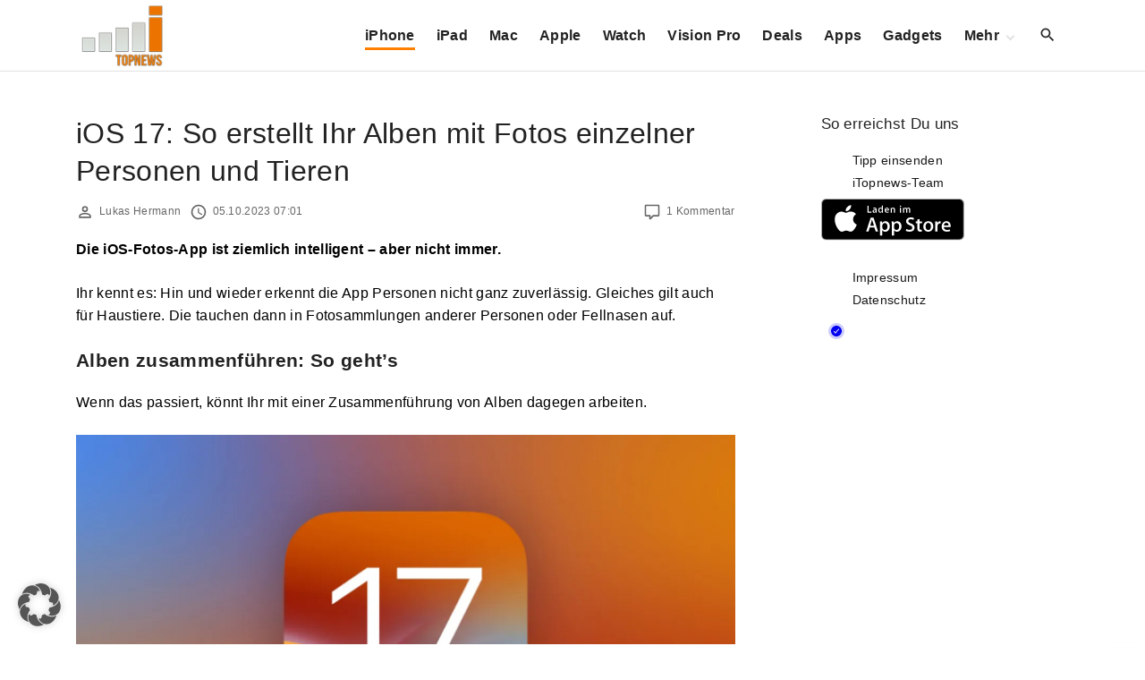

--- FILE ---
content_type: text/html; charset=UTF-8
request_url: https://www.itopnews.de/2023/10/ios-17-so-fuehrt-ihr-alben-mit-fotos-einzelner-personen-und-tiere-zusammen/
body_size: 19096
content:
<!doctype html>
<html lang="de" class="no-js-disabled">
<head>
	<meta charset="UTF-8"/>
	<meta name="viewport" content="width=device-width, initial-scale=1"/>
	<link rel="profile" href="https://gmpg.org/xfn/11"/>
	<title>iOS 17: So erstellt Ihr Alben mit Fotos einzelner Personen und Tieren &#8211; iTopnews.de</title>
<meta name='robots' content='max-image-preview:large' />
<!-- Google tag (gtag.js) consent mode dataLayer added by Site Kit -->
<script id="google_gtagjs-js-consent-mode-data-layer">
window.dataLayer = window.dataLayer || [];function gtag(){dataLayer.push(arguments);}
gtag('consent', 'default', {"ad_personalization":"denied","ad_storage":"denied","ad_user_data":"denied","analytics_storage":"denied","functionality_storage":"denied","security_storage":"denied","personalization_storage":"denied","region":["AT","BE","BG","CH","CY","CZ","DE","DK","EE","ES","FI","FR","GB","GR","HR","HU","IE","IS","IT","LI","LT","LU","LV","MT","NL","NO","PL","PT","RO","SE","SI","SK"],"wait_for_update":500});
window._googlesitekitConsentCategoryMap = {"statistics":["analytics_storage"],"marketing":["ad_storage","ad_user_data","ad_personalization"],"functional":["functionality_storage","security_storage"],"preferences":["personalization_storage"]};
window._googlesitekitConsents = {"ad_personalization":"denied","ad_storage":"denied","ad_user_data":"denied","analytics_storage":"denied","functionality_storage":"denied","security_storage":"denied","personalization_storage":"denied","region":["AT","BE","BG","CH","CY","CZ","DE","DK","EE","ES","FI","FR","GB","GR","HR","HU","IE","IS","IT","LI","LT","LU","LV","MT","NL","NO","PL","PT","RO","SE","SI","SK"],"wait_for_update":500};
</script>
<!-- End Google tag (gtag.js) consent mode dataLayer added by Site Kit -->
<link rel="alternate" type="application/rss+xml" title="iTopnews.de &raquo; Feed" href="https://www.itopnews.de/feed/" />
<link rel="alternate" type="application/rss+xml" title="iTopnews.de &raquo; Kommentar-Feed" href="https://www.itopnews.de/comments/feed/" />
<link rel="alternate" type="application/rss+xml" title="iTopnews.de &raquo; iOS 17: So erstellt Ihr Alben mit Fotos einzelner Personen und Tieren-Kommentar-Feed" href="https://www.itopnews.de/2023/10/ios-17-so-fuehrt-ihr-alben-mit-fotos-einzelner-personen-und-tiere-zusammen/feed/" />
<link rel="alternate" title="oEmbed (JSON)" type="application/json+oembed" href="https://www.itopnews.de/wp-json/oembed/1.0/embed?url=https%3A%2F%2Fwww.itopnews.de%2F2023%2F10%2Fios-17-so-fuehrt-ihr-alben-mit-fotos-einzelner-personen-und-tiere-zusammen%2F" />
<link rel="alternate" title="oEmbed (XML)" type="text/xml+oembed" href="https://www.itopnews.de/wp-json/oembed/1.0/embed?url=https%3A%2F%2Fwww.itopnews.de%2F2023%2F10%2Fios-17-so-fuehrt-ihr-alben-mit-fotos-einzelner-personen-und-tiere-zusammen%2F&#038;format=xml" />
<style id='wp-img-auto-sizes-contain-inline-css'>
img:is([sizes=auto i],[sizes^="auto," i]){contain-intrinsic-size:3000px 1500px}
/*# sourceURL=wp-img-auto-sizes-contain-inline-css */
</style>
<link rel='stylesheet' id='foundation-icon-css' href='https://www.itopnews.de/wp-content/plugins/easy-foundation-shortcodes/styles/foundation-icons.css?ver=6.9' media='all' />
<style id='wp-emoji-styles-inline-css'>

	img.wp-smiley, img.emoji {
		display: inline !important;
		border: none !important;
		box-shadow: none !important;
		height: 1em !important;
		width: 1em !important;
		margin: 0 0.07em !important;
		vertical-align: -0.1em !important;
		background: none !important;
		padding: 0 !important;
	}
/*# sourceURL=wp-emoji-styles-inline-css */
</style>
<style id='font-awesome-svg-styles-default-inline-css'>
.svg-inline--fa {
  display: inline-block;
  height: 1em;
  overflow: visible;
  vertical-align: -.125em;
}
/*# sourceURL=font-awesome-svg-styles-default-inline-css */
</style>
<link rel='stylesheet' id='font-awesome-svg-styles-css' href='https://www.itopnews.de/wp-content/uploads/font-awesome/v6.7.2/css/svg-with-js.css' media='all' />
<style id='font-awesome-svg-styles-inline-css'>
   .wp-block-font-awesome-icon svg::before,
   .wp-rich-text-font-awesome-icon svg::before {content: unset;}
/*# sourceURL=font-awesome-svg-styles-inline-css */
</style>
<link rel='stylesheet' id='material-icons-local-css' href='https://www.itopnews.de/wp-content/plugins/material-icons-enqueue/material-icons/material-icons-local.css?ver=6.9' media='all' />
<link rel='stylesheet' id='ce_responsive-css' href='https://www.itopnews.de/wp-content/plugins/simple-embed-code/css/video-container.min.css?ver=2.5.1' media='all' />
<link rel='stylesheet' id='wpappbox-css' href='https://www.itopnews.de/wp-content/plugins/wp-appbox/css/styles2.css?ver=2.0.0' media='screen' />
<link rel='stylesheet' id='wp_review-style-css' href='https://www.itopnews.de/wp-content/plugins/wp-review-pro/assets/css/wp-review.css?ver=2.1.4' media='all' />
<link rel='stylesheet' id='exs-style-css' href='https://www.itopnews.de/wp-content/themes/exs/assets/css/min/main-nob-1200.css?ver=1.0.6' media='all' />
<link rel='stylesheet' id='exs-pagination-type-style-css' href='https://www.itopnews.de/wp-content/themes/exs/assets/css/min/pagination-type1.css?ver=1.0.6' media='all' />
<link rel='stylesheet' id='borlabs-cookie-custom-css' href='https://www.itopnews.de/wp-content/cache/borlabs-cookie/1/borlabs-cookie-1-de.css?ver=3.3.21.1-61' media='all' />
<link rel='stylesheet' id='exs-news-style-css' href='https://www.itopnews.de/wp-content/themes/exs-news/assets/css/min/main.css?ver=1.0.6' media='all' />
<link rel='stylesheet' id='owl-style-css' href='https://www.itopnews.de/wp-content/themes/exs-news/owl/owl.carousel.css?ver=1.0.6' media='all' />
<link data-borlabs-cookie-style-blocker-id="google-fonts" rel='stylesheet' id='exs-google-fonts-style-css' data-borlabs-font-blocker-href='//fonts.googleapis.com/css?family=Roboto%3A100%2C100italic%2C300%2C300italic%2Cregular%2Citalic%2C500%2C500italic%2C700%2C700italic%2C900%2C900italic&#038;ver=1.0.0' media='all' />
<style id='exs-google-fonts-style-inline-css'>
body,button,input,select,textarea{font-family:"Roboto",sans-serif}
/*# sourceURL=exs-google-fonts-style-inline-css */
</style>
<style id='exs-style-inline-inline-css'>
:root{--colorLight:#ffffff;--colorLightRGB:255,255,255;--colorFont:#000000;--colorFontMuted:#666666;--colorBackground:#f7f7f7;--colorBorder:#e1e1e1;--colorDark:#444444;--colorDarkMuted:#222222;--colorMain:#ff7f00;--colorMain2:#8a8dff;--colorMain3:#e678f5;--colorMain4:#7892f5;--btn-fs:.92em;--socialGap:1em;--wli-my:.5em;--sb-gap:6rem;--sideNavWidth:290px;--sideNavPX:20px;--mobileNavWidth:290px;--mobileNavPX:20px;--sfixWidth:320px;--sfixPX:30px;}body{font-weight:400;line-height:1.6em;}h1{font-weight:500;}h2{font-weight:500;}.top-nav a:hover{color:var(--colorMain);}.singular .entry-content a:not([class]){color:var(--colorMain);}.singular .entry-content a:not([class]):hover{color:var(--colorDarkMuted);}
/*# sourceURL=exs-style-inline-inline-css */
</style>
<script src="https://www.itopnews.de/wp-includes/js/jquery/jquery.min.js?ver=3.7.1" id="jquery-core-js"></script>
<script src="https://www.itopnews.de/wp-includes/js/jquery/jquery-migrate.min.js?ver=3.4.1" id="jquery-migrate-js"></script>
<script defer crossorigin="anonymous" src="https://kit.fontawesome.com/4b72353b9c.js" id="font-awesome-official-js"></script>
<script data-no-optimize="1" data-no-minify="1" data-cfasync="false" src="https://www.itopnews.de/wp-content/plugins/borlabs-cookie/assets/javascript/borlabs-cookie-tcf-stub.min.js?ver=3.3.21.1" id="borlabs-cookie-stub-js"></script>
<script data-no-optimize="1" data-no-minify="1" data-cfasync="false" src="https://www.itopnews.de/wp-content/cache/borlabs-cookie/1/borlabs-cookie-config-de.json.js?ver=3.3.21.1-88" id="borlabs-cookie-config-js"></script>

<!-- Google Tag (gtac.js) durch Site-Kit hinzugefügt -->
<!-- Von Site Kit hinzugefügtes Google-Analytics-Snippet -->
<script data-borlabs-cookie-script-blocker-id='google-analytics-four' type='text/template' data-borlabs-cookie-script-blocker-src="https://www.googletagmanager.com/gtag/js?id=G-F0XQH0802N" id="google_gtagjs-js"></script>
<script id="google_gtagjs-js-after">
window.dataLayer = window.dataLayer || [];function gtag(){dataLayer.push(arguments);}
gtag("set","linker",{"domains":["www.itopnews.de"]});
gtag("js", new Date());
gtag("set", "developer_id.dZTNiMT", true);
gtag("config", "G-F0XQH0802N", {"googlesitekit_post_author":"Lukas Hermann","googlesitekit_post_date":"20231005"});
//# sourceURL=google_gtagjs-js-after
</script>
<link rel="https://api.w.org/" href="https://www.itopnews.de/wp-json/" /><link rel="alternate" title="JSON" type="application/json" href="https://www.itopnews.de/wp-json/wp/v2/posts/566177" /><link rel="EditURI" type="application/rsd+xml" title="RSD" href="https://www.itopnews.de/xmlrpc.php?rsd" />
<meta name="generator" content="WordPress 6.9" />
<link rel="canonical" href="https://www.itopnews.de/2023/10/ios-17-so-fuehrt-ihr-alben-mit-fotos-einzelner-personen-und-tiere-zusammen/" />
<link rel='shortlink' href='https://www.itopnews.de/?p=566177' />
<style type="text/css">.aawp .aawp-tb__row--highlight{background-color:#256aaf;}.aawp .aawp-tb__row--highlight{color:#256aaf;}.aawp .aawp-tb__row--highlight a{color:#256aaf;}</style><style type="text/css">		.aawp-product__description ul li {font-size:14px; font-color:#333333}
.aawp .aawp-product--list .aawp-product__teaser {    display: none;}
.aawp .aawp-product--list .aawp-product__image { background-repeat: no-repeat; background-size: contain;}		</style><meta name="generator" content="Site Kit by Google 1.167.0" /><!--[if IE 7]>
<link rel="stylesheet" href="https://www.itopnews.de/wp-content/plugins/wp-review-pro/assets/css/wp-review-ie7.css">
<![endif]-->

<!-- Durch Site Kit hinzugefügte Google AdSense Metatags -->
<meta name="google-adsense-platform-account" content="ca-host-pub-2644536267352236">
<meta name="google-adsense-platform-domain" content="sitekit.withgoogle.com">
<!-- Beende durch Site Kit hinzugefügte Google AdSense Metatags -->
<script data-no-optimize="1" data-no-minify="1" data-cfasync="false" data-borlabs-cookie-script-blocker-ignore>
if ('1' === '1' && ('0' === '1' || '1' === '1')) {
    window['gtag_enable_tcf_support'] = true;
}
window.dataLayer = window.dataLayer || [];
if (typeof gtag !== 'function') {
    function gtag() {
        dataLayer.push(arguments);
    }
}
gtag('set', 'developer_id.dYjRjMm', true);
if ('0' === '1' || '1' === '1') {
    if (window.BorlabsCookieGoogleConsentModeDefaultSet !== true) {
        let getCookieValue = function (name) {
            return document.cookie.match('(^|;)\\s*' + name + '\\s*=\\s*([^;]+)')?.pop() || '';
        };
        let cookieValue = getCookieValue('borlabs-cookie-gcs');
        let consentsFromCookie = {};
        if (cookieValue !== '') {
            consentsFromCookie = JSON.parse(decodeURIComponent(cookieValue));
        }
        let defaultValues = {
            'ad_storage': 'denied',
            'ad_user_data': 'denied',
            'ad_personalization': 'denied',
            'analytics_storage': 'denied',
            'functionality_storage': 'denied',
            'personalization_storage': 'denied',
            'security_storage': 'denied',
            'wait_for_update': 500,
        };
        gtag('consent', 'default', { ...defaultValues, ...consentsFromCookie });
    }
    window.BorlabsCookieGoogleConsentModeDefaultSet = true;
    let borlabsCookieConsentChangeHandler = function () {
        window.dataLayer = window.dataLayer || [];
        if (typeof gtag !== 'function') { function gtag(){dataLayer.push(arguments);} }

        let getCookieValue = function (name) {
            return document.cookie.match('(^|;)\\s*' + name + '\\s*=\\s*([^;]+)')?.pop() || '';
        };
        let cookieValue = getCookieValue('borlabs-cookie-gcs');
        let consentsFromCookie = {};
        if (cookieValue !== '') {
            consentsFromCookie = JSON.parse(decodeURIComponent(cookieValue));
        }

        consentsFromCookie.analytics_storage = BorlabsCookie.Consents.hasConsent('google-analytics-four') ? 'granted' : 'denied';

        BorlabsCookie.CookieLibrary.setCookie(
            'borlabs-cookie-gcs',
            JSON.stringify(consentsFromCookie),
            BorlabsCookie.Settings.automaticCookieDomainAndPath.value ? '' : BorlabsCookie.Settings.cookieDomain.value,
            BorlabsCookie.Settings.cookiePath.value,
            BorlabsCookie.Cookie.getPluginCookie().expires,
            BorlabsCookie.Settings.cookieSecure.value,
            BorlabsCookie.Settings.cookieSameSite.value
        );
    }
    document.addEventListener('borlabs-cookie-consent-saved', borlabsCookieConsentChangeHandler);
    document.addEventListener('borlabs-cookie-handle-unblock', borlabsCookieConsentChangeHandler);
}
if ('0' === '1') {
    document.addEventListener('borlabs-cookie-after-init', function () {
		window.BorlabsCookie.Unblock.unblockScriptBlockerId('google-analytics-four');
	});
}
</script>      <meta name="onesignal" content="wordpress-plugin"/>
            <script>

      window.OneSignalDeferred = window.OneSignalDeferred || [];

      OneSignalDeferred.push(function(OneSignal) {
        var oneSignal_options = {};
        window._oneSignalInitOptions = oneSignal_options;

        oneSignal_options['serviceWorkerParam'] = { scope: '/' };
oneSignal_options['serviceWorkerPath'] = 'OneSignalSDKWorker.js.php';

        OneSignal.Notifications.setDefaultUrl("https://www.itopnews.de");

        oneSignal_options['wordpress'] = true;
oneSignal_options['appId'] = '7b43aef4-e277-4bb4-bf9a-080de66b8a6f';
oneSignal_options['allowLocalhostAsSecureOrigin'] = true;
oneSignal_options['welcomeNotification'] = { };
oneSignal_options['welcomeNotification']['disable'] = true;
oneSignal_options['path'] = "https://www.itopnews.de/wp-content/plugins/onesignal-free-web-push-notifications/sdk_files/";
oneSignal_options['safari_web_id'] = "web.de.itopnews";
oneSignal_options['persistNotification'] = true;
oneSignal_options['promptOptions'] = { };
              OneSignal.init(window._oneSignalInitOptions);
              OneSignal.Slidedown.promptPush()      });

      function documentInitOneSignal() {
        var oneSignal_elements = document.getElementsByClassName("OneSignal-prompt");

        var oneSignalLinkClickHandler = function(event) { OneSignal.Notifications.requestPermission(); event.preventDefault(); };        for(var i = 0; i < oneSignal_elements.length; i++)
          oneSignal_elements[i].addEventListener('click', oneSignalLinkClickHandler, false);
      }

      if (document.readyState === 'complete') {
           documentInitOneSignal();
      }
      else {
           window.addEventListener("load", function(event){
               documentInitOneSignal();
          });
      }
    </script>

<!-- Von Site Kit hinzugefügtes Google-AdSense-Snippet -->
<script async src="https://pagead2.googlesyndication.com/pagead/js/adsbygoogle.js?client=ca-pub-0330165996101777&amp;host=ca-host-pub-2644536267352236" crossorigin="anonymous"></script>

<!-- Ende des von Site Kit hinzugefügten Google-AdSense-Snippets -->
<link rel="icon" href="https://www.itopnews.de/wp-content/uploads/2016/09/cropped-512x512bb-1-32x32.jpg" sizes="32x32" />
<link rel="icon" href="https://www.itopnews.de/wp-content/uploads/2016/09/cropped-512x512bb-1-192x192.jpg" sizes="192x192" />
<link rel="apple-touch-icon" href="https://www.itopnews.de/wp-content/uploads/2016/09/cropped-512x512bb-1-180x180.jpg" />
<meta name="msapplication-TileImage" content="https://www.itopnews.de/wp-content/uploads/2016/09/cropped-512x512bb-1-270x270.jpg" />
		<style id="wp-custom-css">
			/* 
 * 	Core Owl Carousel CSS File
 *	v1.3.3
 */

/* clearfix */
.owl-carousel .owl-wrapper:after {
	content: ".";
	display: block;
	clear: both;
	visibility: hidden;
	line-height: 0;
	height: 0;
}
/* display none until init */
.owl-carousel{
	display: none;
	position: relative;
	width: 100%;
	-ms-touch-action: pan-y;
}
.owl-carousel .owl-wrapper{
	display: none;
	position: relative;
	-webkit-transform: translate3d(0px, 0px, 0px);
}
.owl-carousel .owl-wrapper-outer{
	overflow: hidden;
	position: relative;
	width: 100%;
}
.owl-carousel .owl-wrapper-outer.autoHeight{
	-webkit-transition: height 500ms ease-in-out;
	-moz-transition: height 500ms ease-in-out;
	-ms-transition: height 500ms ease-in-out;
	-o-transition: height 500ms ease-in-out;
	transition: height 500ms ease-in-out;
}
	
.owl-carousel .owl-item{
	float: left;
}
.owl-controls .owl-page,
.owl-controls .owl-buttons div{
	cursor: pointer;
}
.owl-controls {
	-webkit-user-select: none;
	-khtml-user-select: none;
	-moz-user-select: none;
	-ms-user-select: none;
	user-select: none;
	-webkit-tap-highlight-color: rgba(0, 0, 0, 0);
	
}

/* mouse grab icon */
.grabbing { 
    cursor:url(/images/grabbing.png) 8 8, move;
}

/* fix */
.owl-carousel  .owl-wrapper,
.owl-carousel  .owl-item{
	-webkit-backface-visibility: hidden;
	-moz-backface-visibility:    hidden;
	-ms-backface-visibility:     hidden;
  -webkit-transform: translate3d(0,0,0);
  -moz-transform: translate3d(0,0,0);
  -ms-transform: translate3d(0,0,0);
}

/*
* 	Owl Carousel Owl Demo Theme 
*	v1.3.3
*/

.owl-theme .owl-controls{
	text-align: center;
}

/* Styling Next and Prev buttons */

.owl-theme .owl-controls .owl-buttons div{
	color: #FFF;
	display: inline-block;
	zoom: 1;
	*display: inline;/*IE7 life-saver */
	margin: 5px;
	padding: 3px 10px;
	font-size: 12px;
	-webkit-border-radius: 30px;
	-moz-border-radius: 30px;
	border-radius: 30px;
	background: #869791;
	filter: Alpha(Opacity=50);/*IE7 fix*/
	opacity: 0.5;
}
/* Clickable class fix problem with hover on touch devices */
/* Use it for non-touch hover action */
.owl-theme .owl-controls.clickable .owl-buttons div:hover{
	filter: Alpha(Opacity=100);/*IE7 fix*/
	opacity: 1;
	text-decoration: none;
}

/* Styling Pagination*/

.owl-theme .owl-controls .owl-page{
	display: inline-block;
	zoom: 1;
	*display: inline;/*IE7 life-saver */
}
.owl-theme .owl-controls .owl-page span{
	display: block;
	width: 12px;
	height: 12px;
	margin: 5px 7px;
	filter: Alpha(Opacity=50);/*IE7 fix*/
	opacity: 0.5;
	-webkit-border-radius: 20px;
	-moz-border-radius: 20px;
	border-radius: 20px;
	background: #869791;
}

.owl-theme .owl-controls .owl-page.active span,
.owl-theme .owl-controls.clickable .owl-page:hover span{
	filter: Alpha(Opacity=100);/*IE7 fix*/
	opacity: 1;
}

/* If PaginationNumbers is true */

.owl-theme .owl-controls .owl-page span.owl-numbers{
	height: auto;
	width: auto;
	color: #FFF;
	padding: 2px 10px;
	font-size: 12px;
	-webkit-border-radius: 30px;
	-moz-border-radius: 30px;
	border-radius: 30px;
}

/* preloading images */
.owl-item.loading{
	min-height: 150px;
	background: url(AjaxLoader.gif) no-repeat center center
}


.appcontainer .appbutton {
  height: 60px !important;
  float: right !important;
  margin: 10px !important;
}

.ot-slider .ot-slider-layer strong {
	font-family: 'Montserrat', sans-serif;

    font-size: 1.9em;
    font-weight: 500;
    line-height: 100%;
    -moz-transition: all 0.2s;
    -webkit-transition: all 0.2s;
    -o-transition: all 0.2s;

}


.ot-slider {
	display: block;
	padding-bottom: 0px;
	position: relative;
	background: #fff;
	z-index: 20;
}

.ot-slider:after {
	display: block;
	clear: both;
	content: '';
}

.ot-slider .ot-slide {
	display: block;
	position: relative;
}

.ot-slider .ot-slider-layer {
	display: block;
	position: relative;
	float: left;
	overflow: hidden;
}

.ot-slider .ot-slider-layer img {
	max-width: 100%;
	height: auto;
	opacity:0.95
}

.ot-slider .ot-slider-layer a {
	color: #fff!important;
    text-shadow: 0px 0px 4px rgb(0 0 0 / 90%);
}

.ot-slider .ot-slider-layer a:before {
	display: block;
	position: absolute;
	content: '';
	left: 0px;
	top: 0px;
	width: 100%;
	height: 100%;
	background: rgba(0,0,0,0);
	background-size:  100% 100%;
	opacity: 0.5;
	-moz-transition: all 0.2s;
	-webkit-transition: all 0.2s;
	-o-transition: all 0.2s;
}

.ot-slider .ot-slider-layer a:hover:before {
	opacity: 0.9;
	background: rgba(0,0,0,0.2);
	background-size:  100% 100%;
}

.ot-slider .ot-slider-layer strong {
	display: block;
	position: absolute;
	z-index: 5;
	bottom: 30px;
	left: 30px;
	right: 30px;
	font-size: 1.9em;
	font-weight: 600;
	letter-spacing: 0px;
	line-height: 120%;
	-moz-transition: all 0.2s;
	-webkit-transition: all 0.2s;
	-o-transition: all 0.2s;
}

.ot-slider .ot-slider-layer a:hover strong {
	bottom: 35px;
}

.ot-slider .ot-slider-layer strong i {
	font-style: normal;
	display: block;
	position: absolute;
	bottom: 100%;
	padding: 5px 10px;
	letter-spacing: 0px;
	font-size: 0.5em;
	background: #232323;
	text-shadow: none!important;
	margin-bottom: 10px;
	line-height: 120%;
}

.ot-slider .ot-slider-layer.first {
	width: 43.36%;
	margin-right: 0.84%;
}

.ot-slider .ot-slider-layer.second {
	width: 20.79%;
	margin-right: 0.84%;
}

.ot-slider .ot-slider-layer.second a strong {
	font-size: 1.3em;
}

.ot-slider .ot-slider-layer.third {
	margin-bottom: 0.7%;
}

.ot-slider .ot-slider-layer.fourth,
.ot-slider .ot-slider-layer.third {
	width: 34.126%;
}

.ot-slider .ot-slider-layer.fourth a strong,
.ot-slider .ot-slider-layer.third a strong {
	font-size: 1.32em;
}


.owl-theme .owl-controls .owl-buttons div {
  padding: 5px 9px;
}
 
.owl-theme .owl-buttons i{
  margin-top: 2px;
}
 

 
.owl-theme .owl-controls .owl-nav div {
  position: absolute;
  background: #212121;
  padding: 26px 10px;
  cursor: pointer;
  opacity: 0.3;
  filter: progid:DXImageTransform.Microsoft.Alpha(Opacity=0);
  -webkit-transition: all 0.2s ease-in-out;
  -moz-transition: all 0.2s ease-in-out;
  -ms-transition: all 0.2s ease-in-out;
  -o-transition: all 0.2s ease-in-out;
  transition: all 0.2s ease-in-out;
  z-index: 99;
  top: 40%; 
  

}
 
.owl-theme .owl-controls .owl-nav .owl-prev{
   left: 0px;
   font-size: 1.5em;
  color: #fff;
} 
.owl-theme .owl-controls .owl-nav .owl-next{
  right: 0px;
  font-size: 1.5em;
  color: #fff;
 
}
.owl-theme .owl-controls .owl-nav div {
z-index:auto;
}
@media only screen and (max-width: 800px) {

	.ot-slider {
		font-size: 0.8em;
	}
}
@media only screen and (max-width: 600px) {
	.ot-slider.owl-carousel {
		display: none!important;
	}
	.sidebar-home-before-columns, .sidebar-home-before-content {
		display: none!important;
	}
}

.ot-slider {
	z-index: auto;
}

.flex-video {
    position: relative;
    padding-bottom: 56.25%;
    padding-top: 0;
    height: 0;
    overflow: hidden;
}

.flex-video iframe,
.flex-video object,
.flex-video embed {
    position: absolute;
    top: 0;
    left: 0;
    width: 100%;
    height: 100%;
}

.entry-footer {
	font-size: 12px;
}

 h2:first-child:not([class*=mt-])  {
    margin-top: -6px;
}

.aawp .aawp-product--widget-small {
	background:none;
}

.aawp .aawp-product--list, .aawp .aawp-product--widget-vertical {
		background:none;
}

#comments {
	background-color:none;
	padding:0;
}

.related-posts, #comments {
	background-color:none;
	padding:0;
}
		</style>
		<style id='global-styles-inline-css'>
:root{--wp--preset--aspect-ratio--square: 1;--wp--preset--aspect-ratio--4-3: 4/3;--wp--preset--aspect-ratio--3-4: 3/4;--wp--preset--aspect-ratio--3-2: 3/2;--wp--preset--aspect-ratio--2-3: 2/3;--wp--preset--aspect-ratio--16-9: 16/9;--wp--preset--aspect-ratio--9-16: 9/16;--wp--preset--color--black: #000000;--wp--preset--color--cyan-bluish-gray: #abb8c3;--wp--preset--color--white: #ffffff;--wp--preset--color--pale-pink: #f78da7;--wp--preset--color--vivid-red: #cf2e2e;--wp--preset--color--luminous-vivid-orange: #ff6900;--wp--preset--color--luminous-vivid-amber: #fcb900;--wp--preset--color--light-green-cyan: #7bdcb5;--wp--preset--color--vivid-green-cyan: #00d084;--wp--preset--color--pale-cyan-blue: #8ed1fc;--wp--preset--color--vivid-cyan-blue: #0693e3;--wp--preset--color--vivid-purple: #9b51e0;--wp--preset--color--light: var(--colorLight);--wp--preset--color--font: var(--colorFont);--wp--preset--color--font-muted: var(--colorFontMuted);--wp--preset--color--background: var(--colorBackground);--wp--preset--color--border: var(--colorBorder);--wp--preset--color--dark: var(--colorDark);--wp--preset--color--dark-muted: var(--colorDarkMuted);--wp--preset--color--main: var(--colorMain);--wp--preset--color--main-2: var(--colorMain2);--wp--preset--color--main-3: var(--colorMain3);--wp--preset--color--main-4: var(--colorMain4);--wp--preset--gradient--vivid-cyan-blue-to-vivid-purple: linear-gradient(135deg,rgb(6,147,227) 0%,rgb(155,81,224) 100%);--wp--preset--gradient--light-green-cyan-to-vivid-green-cyan: linear-gradient(135deg,rgb(122,220,180) 0%,rgb(0,208,130) 100%);--wp--preset--gradient--luminous-vivid-amber-to-luminous-vivid-orange: linear-gradient(135deg,rgb(252,185,0) 0%,rgb(255,105,0) 100%);--wp--preset--gradient--luminous-vivid-orange-to-vivid-red: linear-gradient(135deg,rgb(255,105,0) 0%,rgb(207,46,46) 100%);--wp--preset--gradient--very-light-gray-to-cyan-bluish-gray: linear-gradient(135deg,rgb(238,238,238) 0%,rgb(169,184,195) 100%);--wp--preset--gradient--cool-to-warm-spectrum: linear-gradient(135deg,rgb(74,234,220) 0%,rgb(151,120,209) 20%,rgb(207,42,186) 40%,rgb(238,44,130) 60%,rgb(251,105,98) 80%,rgb(254,248,76) 100%);--wp--preset--gradient--blush-light-purple: linear-gradient(135deg,rgb(255,206,236) 0%,rgb(152,150,240) 100%);--wp--preset--gradient--blush-bordeaux: linear-gradient(135deg,rgb(254,205,165) 0%,rgb(254,45,45) 50%,rgb(107,0,62) 100%);--wp--preset--gradient--luminous-dusk: linear-gradient(135deg,rgb(255,203,112) 0%,rgb(199,81,192) 50%,rgb(65,88,208) 100%);--wp--preset--gradient--pale-ocean: linear-gradient(135deg,rgb(255,245,203) 0%,rgb(182,227,212) 50%,rgb(51,167,181) 100%);--wp--preset--gradient--electric-grass: linear-gradient(135deg,rgb(202,248,128) 0%,rgb(113,206,126) 100%);--wp--preset--gradient--midnight: linear-gradient(135deg,rgb(2,3,129) 0%,rgb(40,116,252) 100%);--wp--preset--font-size--small: 13px;--wp--preset--font-size--medium: 20px;--wp--preset--font-size--large: 36px;--wp--preset--font-size--x-large: 42px;--wp--preset--font-size--normal: 18px;--wp--preset--font-size--huge: 1.65em;--wp--preset--font-size--xl: calc(1em + 1.5vmin);--wp--preset--font-size--xxl: calc(2em + 2vmin);--wp--preset--font-size--xxxl: calc(2.25em + 5vmin);--wp--preset--font-size--xxxxl: calc(2.25em + 7vmin);--wp--preset--spacing--20: 0.44rem;--wp--preset--spacing--30: 0.67rem;--wp--preset--spacing--40: 1rem;--wp--preset--spacing--50: 1.5rem;--wp--preset--spacing--60: 2.25rem;--wp--preset--spacing--70: 3.38rem;--wp--preset--spacing--80: 5.06rem;--wp--preset--shadow--natural: 6px 6px 9px rgba(0, 0, 0, 0.2);--wp--preset--shadow--deep: 12px 12px 50px rgba(0, 0, 0, 0.4);--wp--preset--shadow--sharp: 6px 6px 0px rgba(0, 0, 0, 0.2);--wp--preset--shadow--outlined: 6px 6px 0px -3px rgb(255, 255, 255), 6px 6px rgb(0, 0, 0);--wp--preset--shadow--crisp: 6px 6px 0px rgb(0, 0, 0);}:root { --wp--style--global--content-size: 1140px;--wp--style--global--wide-size: 1250px; }:where(body) { margin: 0; }.wp-site-blocks > .alignleft { float: left; margin-right: 2em; }.wp-site-blocks > .alignright { float: right; margin-left: 2em; }.wp-site-blocks > .aligncenter { justify-content: center; margin-left: auto; margin-right: auto; }:where(.is-layout-flex){gap: 0.5em;}:where(.is-layout-grid){gap: 0.5em;}.is-layout-flow > .alignleft{float: left;margin-inline-start: 0;margin-inline-end: 2em;}.is-layout-flow > .alignright{float: right;margin-inline-start: 2em;margin-inline-end: 0;}.is-layout-flow > .aligncenter{margin-left: auto !important;margin-right: auto !important;}.is-layout-constrained > .alignleft{float: left;margin-inline-start: 0;margin-inline-end: 2em;}.is-layout-constrained > .alignright{float: right;margin-inline-start: 2em;margin-inline-end: 0;}.is-layout-constrained > .aligncenter{margin-left: auto !important;margin-right: auto !important;}.is-layout-constrained > :where(:not(.alignleft):not(.alignright):not(.alignfull)){max-width: var(--wp--style--global--content-size);margin-left: auto !important;margin-right: auto !important;}.is-layout-constrained > .alignwide{max-width: var(--wp--style--global--wide-size);}body .is-layout-flex{display: flex;}.is-layout-flex{flex-wrap: wrap;align-items: center;}.is-layout-flex > :is(*, div){margin: 0;}body .is-layout-grid{display: grid;}.is-layout-grid > :is(*, div){margin: 0;}body{padding-top: 0px;padding-right: 0px;padding-bottom: 0px;padding-left: 0px;}:root :where(.wp-element-button, .wp-block-button__link){background-color: #32373c;border-width: 0;color: #fff;font-family: inherit;font-size: inherit;font-style: inherit;font-weight: inherit;letter-spacing: inherit;line-height: inherit;padding-top: calc(0.667em + 2px);padding-right: calc(1.333em + 2px);padding-bottom: calc(0.667em + 2px);padding-left: calc(1.333em + 2px);text-decoration: none;text-transform: inherit;}.has-black-color{color: var(--wp--preset--color--black) !important;}.has-cyan-bluish-gray-color{color: var(--wp--preset--color--cyan-bluish-gray) !important;}.has-white-color{color: var(--wp--preset--color--white) !important;}.has-pale-pink-color{color: var(--wp--preset--color--pale-pink) !important;}.has-vivid-red-color{color: var(--wp--preset--color--vivid-red) !important;}.has-luminous-vivid-orange-color{color: var(--wp--preset--color--luminous-vivid-orange) !important;}.has-luminous-vivid-amber-color{color: var(--wp--preset--color--luminous-vivid-amber) !important;}.has-light-green-cyan-color{color: var(--wp--preset--color--light-green-cyan) !important;}.has-vivid-green-cyan-color{color: var(--wp--preset--color--vivid-green-cyan) !important;}.has-pale-cyan-blue-color{color: var(--wp--preset--color--pale-cyan-blue) !important;}.has-vivid-cyan-blue-color{color: var(--wp--preset--color--vivid-cyan-blue) !important;}.has-vivid-purple-color{color: var(--wp--preset--color--vivid-purple) !important;}.has-light-color{color: var(--wp--preset--color--light) !important;}.has-font-color{color: var(--wp--preset--color--font) !important;}.has-font-muted-color{color: var(--wp--preset--color--font-muted) !important;}.has-background-color{color: var(--wp--preset--color--background) !important;}.has-border-color{color: var(--wp--preset--color--border) !important;}.has-dark-color{color: var(--wp--preset--color--dark) !important;}.has-dark-muted-color{color: var(--wp--preset--color--dark-muted) !important;}.has-main-color{color: var(--wp--preset--color--main) !important;}.has-main-2-color{color: var(--wp--preset--color--main-2) !important;}.has-main-3-color{color: var(--wp--preset--color--main-3) !important;}.has-main-4-color{color: var(--wp--preset--color--main-4) !important;}.has-black-background-color{background-color: var(--wp--preset--color--black) !important;}.has-cyan-bluish-gray-background-color{background-color: var(--wp--preset--color--cyan-bluish-gray) !important;}.has-white-background-color{background-color: var(--wp--preset--color--white) !important;}.has-pale-pink-background-color{background-color: var(--wp--preset--color--pale-pink) !important;}.has-vivid-red-background-color{background-color: var(--wp--preset--color--vivid-red) !important;}.has-luminous-vivid-orange-background-color{background-color: var(--wp--preset--color--luminous-vivid-orange) !important;}.has-luminous-vivid-amber-background-color{background-color: var(--wp--preset--color--luminous-vivid-amber) !important;}.has-light-green-cyan-background-color{background-color: var(--wp--preset--color--light-green-cyan) !important;}.has-vivid-green-cyan-background-color{background-color: var(--wp--preset--color--vivid-green-cyan) !important;}.has-pale-cyan-blue-background-color{background-color: var(--wp--preset--color--pale-cyan-blue) !important;}.has-vivid-cyan-blue-background-color{background-color: var(--wp--preset--color--vivid-cyan-blue) !important;}.has-vivid-purple-background-color{background-color: var(--wp--preset--color--vivid-purple) !important;}.has-light-background-color{background-color: var(--wp--preset--color--light) !important;}.has-font-background-color{background-color: var(--wp--preset--color--font) !important;}.has-font-muted-background-color{background-color: var(--wp--preset--color--font-muted) !important;}.has-background-background-color{background-color: var(--wp--preset--color--background) !important;}.has-border-background-color{background-color: var(--wp--preset--color--border) !important;}.has-dark-background-color{background-color: var(--wp--preset--color--dark) !important;}.has-dark-muted-background-color{background-color: var(--wp--preset--color--dark-muted) !important;}.has-main-background-color{background-color: var(--wp--preset--color--main) !important;}.has-main-2-background-color{background-color: var(--wp--preset--color--main-2) !important;}.has-main-3-background-color{background-color: var(--wp--preset--color--main-3) !important;}.has-main-4-background-color{background-color: var(--wp--preset--color--main-4) !important;}.has-black-border-color{border-color: var(--wp--preset--color--black) !important;}.has-cyan-bluish-gray-border-color{border-color: var(--wp--preset--color--cyan-bluish-gray) !important;}.has-white-border-color{border-color: var(--wp--preset--color--white) !important;}.has-pale-pink-border-color{border-color: var(--wp--preset--color--pale-pink) !important;}.has-vivid-red-border-color{border-color: var(--wp--preset--color--vivid-red) !important;}.has-luminous-vivid-orange-border-color{border-color: var(--wp--preset--color--luminous-vivid-orange) !important;}.has-luminous-vivid-amber-border-color{border-color: var(--wp--preset--color--luminous-vivid-amber) !important;}.has-light-green-cyan-border-color{border-color: var(--wp--preset--color--light-green-cyan) !important;}.has-vivid-green-cyan-border-color{border-color: var(--wp--preset--color--vivid-green-cyan) !important;}.has-pale-cyan-blue-border-color{border-color: var(--wp--preset--color--pale-cyan-blue) !important;}.has-vivid-cyan-blue-border-color{border-color: var(--wp--preset--color--vivid-cyan-blue) !important;}.has-vivid-purple-border-color{border-color: var(--wp--preset--color--vivid-purple) !important;}.has-light-border-color{border-color: var(--wp--preset--color--light) !important;}.has-font-border-color{border-color: var(--wp--preset--color--font) !important;}.has-font-muted-border-color{border-color: var(--wp--preset--color--font-muted) !important;}.has-background-border-color{border-color: var(--wp--preset--color--background) !important;}.has-border-border-color{border-color: var(--wp--preset--color--border) !important;}.has-dark-border-color{border-color: var(--wp--preset--color--dark) !important;}.has-dark-muted-border-color{border-color: var(--wp--preset--color--dark-muted) !important;}.has-main-border-color{border-color: var(--wp--preset--color--main) !important;}.has-main-2-border-color{border-color: var(--wp--preset--color--main-2) !important;}.has-main-3-border-color{border-color: var(--wp--preset--color--main-3) !important;}.has-main-4-border-color{border-color: var(--wp--preset--color--main-4) !important;}.has-vivid-cyan-blue-to-vivid-purple-gradient-background{background: var(--wp--preset--gradient--vivid-cyan-blue-to-vivid-purple) !important;}.has-light-green-cyan-to-vivid-green-cyan-gradient-background{background: var(--wp--preset--gradient--light-green-cyan-to-vivid-green-cyan) !important;}.has-luminous-vivid-amber-to-luminous-vivid-orange-gradient-background{background: var(--wp--preset--gradient--luminous-vivid-amber-to-luminous-vivid-orange) !important;}.has-luminous-vivid-orange-to-vivid-red-gradient-background{background: var(--wp--preset--gradient--luminous-vivid-orange-to-vivid-red) !important;}.has-very-light-gray-to-cyan-bluish-gray-gradient-background{background: var(--wp--preset--gradient--very-light-gray-to-cyan-bluish-gray) !important;}.has-cool-to-warm-spectrum-gradient-background{background: var(--wp--preset--gradient--cool-to-warm-spectrum) !important;}.has-blush-light-purple-gradient-background{background: var(--wp--preset--gradient--blush-light-purple) !important;}.has-blush-bordeaux-gradient-background{background: var(--wp--preset--gradient--blush-bordeaux) !important;}.has-luminous-dusk-gradient-background{background: var(--wp--preset--gradient--luminous-dusk) !important;}.has-pale-ocean-gradient-background{background: var(--wp--preset--gradient--pale-ocean) !important;}.has-electric-grass-gradient-background{background: var(--wp--preset--gradient--electric-grass) !important;}.has-midnight-gradient-background{background: var(--wp--preset--gradient--midnight) !important;}.has-small-font-size{font-size: var(--wp--preset--font-size--small) !important;}.has-medium-font-size{font-size: var(--wp--preset--font-size--medium) !important;}.has-large-font-size{font-size: var(--wp--preset--font-size--large) !important;}.has-x-large-font-size{font-size: var(--wp--preset--font-size--x-large) !important;}.has-normal-font-size{font-size: var(--wp--preset--font-size--normal) !important;}.has-huge-font-size{font-size: var(--wp--preset--font-size--huge) !important;}.has-xl-font-size{font-size: var(--wp--preset--font-size--xl) !important;}.has-xxl-font-size{font-size: var(--wp--preset--font-size--xxl) !important;}.has-xxxl-font-size{font-size: var(--wp--preset--font-size--xxxl) !important;}.has-xxxxl-font-size{font-size: var(--wp--preset--font-size--xxxxl) !important;}
/*# sourceURL=global-styles-inline-css */
</style>
<link rel='stylesheet' id='aawp-css' href='https://www.itopnews.de/wp-content/plugins/aawp/assets/dist/css/main.css?ver=4.3.1' media='all' />
</head>
<body id="body" class="wp-singular post-template-default single single-post postid-566177 single-format-standard wp-custom-logo wp-embed-responsive wp-theme-exs wp-child-theme-exs-news aawp-custom do-etfw singular with-sidebar header-sticky menu-bold thumbnail-fullwidth title-hidden" itemtype="https://schema.org/Blog" itemscope="itemscope" data-nonce="238e71649e" data-ajax="https://www.itopnews.de/wp-admin/admin-ajax.php"
	>
<a id="skip_link" class="screen-reader-text skip-link" href="#main">Skip to content</a>
<div id="box" class="box-normal">
	<div id="top-wrap" class="container-1140"><div id="header-affix-wrap" class="header-wrap l  ">
		<header id="header"
	        data-bg="l"
			class="header header-1 l  menu-right always-sticky    has-menu ">
						<div class="container">
			<a class="logo logo-left with-image   " href="https://www.itopnews.de/" rel="home" itemprop="url">
	<img width="106" height="80" src="https://www.itopnews.de/wp-content/uploads/2022/04/cropped-cropped-201504_10_iTN-Logo801.png" class="attachment-full size-full" alt="iTopnews.de" loading="eager" decoding="async" /></a><!-- .logo -->
			<div id="logo-align"></div>
			<div id="overlay"
	></div>				<nav id="nav_top" class="top-nav" aria-label="Top Menu">
					<ul id="menu-itopnews" class="top-menu menu-many-items"><li id="menu-item-31771" class="menu-item menu-item-type-taxonomy menu-item-object-category current-post-ancestor current-menu-parent current-post-parent menu-item-31771"><a href="https://www.itopnews.de/category/iphone/" data-hover="iPhone"><span class="nav-menu-item-inside" data-hover="iPhone">iPhone</span></a></li>
<li id="menu-item-31770" class="menu-item menu-item-type-taxonomy menu-item-object-category menu-item-31770"><a href="https://www.itopnews.de/category/ipad/" data-hover="iPad"><span class="nav-menu-item-inside" data-hover="iPad">iPad</span></a></li>
<li id="menu-item-86267" class="menu-item menu-item-type-taxonomy menu-item-object-category menu-item-86267"><a href="https://www.itopnews.de/category/mac/" data-hover="Mac"><span class="nav-menu-item-inside" data-hover="Mac">Mac</span></a></li>
<li id="menu-item-31767" class="menu-item menu-item-type-taxonomy menu-item-object-category menu-item-31767"><a href="https://www.itopnews.de/category/apple/" data-hover="Apple"><span class="nav-menu-item-inside" data-hover="Apple">Apple</span></a></li>
<li id="menu-item-232269" class="menu-item menu-item-type-taxonomy menu-item-object-category menu-item-232269"><a href="https://www.itopnews.de/category/apple-watch/" data-hover="Watch"><span class="nav-menu-item-inside" data-hover="Watch">Watch</span></a></li>
<li id="menu-item-576753" class="menu-item menu-item-type-taxonomy menu-item-object-category menu-item-576753"><a href="https://www.itopnews.de/category/vision-pro/" data-hover="Vision Pro"><span class="nav-menu-item-inside" data-hover="Vision Pro">Vision Pro</span></a></li>
<li id="menu-item-32065" class="menu-item menu-item-type-taxonomy menu-item-object-category menu-item-32065"><a href="https://www.itopnews.de/category/deals/" data-hover="Deals"><span class="nav-menu-item-inside" data-hover="Deals">Deals</span></a></li>
<li id="menu-item-31768" class="menu-item menu-item-type-taxonomy menu-item-object-category menu-item-31768"><a href="https://www.itopnews.de/category/apps/" data-hover="Apps"><span class="nav-menu-item-inside" data-hover="Apps">Apps</span></a></li>
<li id="menu-item-86265" class="menu-item menu-item-type-taxonomy menu-item-object-category menu-item-86265"><a href="https://www.itopnews.de/category/gadgets/" data-hover="Gadgets"><span class="nav-menu-item-inside" data-hover="Gadgets">Gadgets</span></a></li>
<li id="menu-item-525839" class="menu-item menu-item-type-custom menu-item-object-custom menu-item-has-children menu-item-525839"><a href="#" data-hover="Mehr"><span class="nav-menu-item-inside" data-hover="Mehr">Mehr</span></a>
<ul class="sub-menu">
	<li id="menu-item-297054" class="menu-item menu-item-type-taxonomy menu-item-object-category menu-item-297054"><a href="https://www.itopnews.de/category/apple-tv/" data-hover="Apple TV"><span class="nav-menu-item-inside" data-hover="Apple TV">Apple TV</span></a></li>
	<li id="menu-item-238417" class="menu-item menu-item-type-taxonomy menu-item-object-category current-post-ancestor current-menu-parent current-post-parent menu-item-238417"><a href="https://www.itopnews.de/category/i-mal-1/" data-hover="i-mal-1"><span class="nav-menu-item-inside" data-hover="i-mal-1">i-mal-1</span></a></li>
	<li id="menu-item-31766" class="menu-item menu-item-type-taxonomy menu-item-object-category menu-item-31766"><a href="https://www.itopnews.de/category/alles-ausser-apple/" data-hover="Alles außer i"><span class="nav-menu-item-inside" data-hover="Alles außer i">Alles außer i</span></a></li>
</ul>
</li>
</ul>							<button id="nav_close" class="nav-btn active"
									aria-controls="nav_top"
									aria-expanded="true"
									aria-label="Top Menu Close"
																>
								<span></span>
							</button>
										</nav><!-- .top-nav -->
						<div class="header-search ">
			<button id="search_toggle"
					aria-controls="search_dropdown"
					aria-expanded="false"
					aria-label="Search Dropdown Toggler"
								>
				<span class="svg-icon icon-magnify"><svg xmlns="http://www.w3.org/2000/svg" xmlns:xlink="http://www.w3.org/1999/xlink" version="1.1" width="24" height="24" viewBox="0 0 24 24">
	<path
		d="M9.5,3A6.5,6.5 0 0,1 16,9.5C16,11.11 15.41,12.59 14.44,13.73L14.71,14H15.5L20.5,19L19,20.5L14,15.5V14.71L13.73,14.44C12.59,15.41 11.11,16 9.5,16A6.5,6.5 0 0,1 3,9.5A6.5,6.5 0 0,1 9.5,3M9.5,5C7,5 5,7 5,9.5C5,12 7,14 9.5,14C12,14 14,12 14,9.5C14,7 12,5 9.5,5Z"/>
</svg>
</span>			</button>
		</div><!-- .header-search -->
						<button id="nav_toggle" class="nav-btn"
						aria-controls="nav_top"
						aria-expanded="false"
						aria-label="Top Menu Toggler"
										>
					<span></span>
				</button>
					</div><!-- .container -->
					<hr class="section-hr">
				</header><!-- #header -->
	</div><!-- #header-affix-wrap-->
</div><!-- #top-wrap-->	<div id="main" class="main sidebar-25 sidebar-gap-6 container-1140">
		<div class="container pt-3 pb-3">
						<div id="columns" class="main-columns">
				<main id="col" class="column-main ">
								<div id="layout" class="layout-no-image">
					<article id="post-566177" class="post-566177 post type-post status-publish format-standard has-post-thumbnail hentry category-i-mal-1 category-iphone tag-basics tag-foto tag-grundlagen tag-i-mal-1 tag-ios-17 tag-tipp tag-trick" itemtype="https://schema.org/Article" itemscope="itemscope">
		<div class="item-content">
							<header class="entry-header">
					<h1 class="entry-title" itemprop="headline"><span>iOS 17: So erstellt Ihr Alben mit Fotos einzelner Personen und Tieren</span></h1>				</header>
				
			<footer
				class="entry-footer entry-footer-top ">			<span class="entry-author-wrap icon-inline ">
			<span class="svg-icon icon-account-outline"><svg xmlns="http://www.w3.org/2000/svg" xmlns:xlink="http://www.w3.org/1999/xlink" version="1.1" width="24" height="24" viewBox="0 0 24 24">
	<path
		d="M12,4A4,4 0 0,1 16,8A4,4 0 0,1 12,12A4,4 0 0,1 8,8A4,4 0 0,1 12,4M12,6A2,2 0 0,0 10,8A2,2 0 0,0 12,10A2,2 0 0,0 14,8A2,2 0 0,0 12,6M12,13C14.67,13 20,14.33 20,17V20H4V17C4,14.33 9.33,13 12,13M12,14.9C9.03,14.9 5.9,16.36 5.9,17V18.1H18.1V17C18.1,16.36 14.97,14.9 12,14.9Z"/>
</svg>
</span>				<span class="vcard author" itemtype="https://schema.org/Person" itemscope="itemscope" itemprop="author">
				<a href="https://www.itopnews.de/author/lukas-h/" title="Beiträge von Lukas Hermann" rel="author" itemprop="url"><span itemprop="name">Lukas Hermann</span></a>				</span><!-- .author -->
			</span><!--.entry-author-wrap-->
						<span class="entry-date-wrap icon-inline ">
			<span class="svg-icon icon-clock-outline"><svg xmlns="http://www.w3.org/2000/svg" xmlns:xlink="http://www.w3.org/1999/xlink" version="1.1" width="24" height="24" viewBox="0 0 24 24">
	<path
		d="M12,20A8,8 0 0,0 20,12A8,8 0 0,0 12,4A8,8 0 0,0 4,12A8,8 0 0,0 12,20M12,2A10,10 0 0,1 22,12A10,10 0 0,1 12,22C6.47,22 2,17.5 2,12A10,10 0 0,1 12,2M12.5,7V12.25L17,14.92L16.25,16.15L11,13V7H12.5Z"/>
</svg>
</span>				<span class="" itemprop="datePublished">
				05.10.2023 07:01				</span>
								<span class="hidden" itemprop="dateModified">
					02.10.2023				</span>
						</span><!--.entry-date-wrap-->
								<span class="comments-link icon-inline ">
					<span class="svg-icon icon-comment-outline"><svg xmlns="http://www.w3.org/2000/svg" xmlns:xlink="http://www.w3.org/1999/xlink" version="1.1" width="24" height="24" viewBox="0 0 24 24">
	<path
		d="M9,22A1,1 0 0,1 8,21V18H4A2,2 0 0,1 2,16V4C2,2.89 2.9,2 4,2H20A2,2 0 0,1 22,4V16A2,2 0 0,1 20,18H13.9L10.2,21.71C10,21.9 9.75,22 9.5,22V22H9M10,16V19.08L13.08,16H20V4H4V16H10Z"/>
</svg>
</span><a href="https://www.itopnews.de/2023/10/ios-17-so-fuehrt-ihr-alben-mit-fotos-einzelner-personen-und-tiere-zusammen/#comments"><span class="dsq-postid" data-dsqidentifier="566177 https://www.itopnews.de/?p=566177">1</span></a>					</span><!-- .comments-link -->
					</footer>
			<!-- .entry-footer -->

			<div class="entry-content" itemprop="text">
				<p><strong>Die iOS-Fotos-App ist ziemlich intelligent – aber nicht immer.</strong><span id="more-566177"></span></p>
<p>Ihr kennt es: Hin und wieder erkennt die App Personen nicht ganz zuverlässig. Gleiches gilt auch für Haustiere. Die tauchen dann in Fotosammlungen anderer Personen oder Fellnasen auf.</p>
<h3><strong>Alben zusammenführen: So geht’s</strong></h3>
<p>Wenn das passiert, könnt Ihr mit einer Zusammenführung von Alben dagegen arbeiten.</p>
<p><img fetchpriority="high" decoding="async" class="size-full wp-image-554543 aligncenter" src="https://www.itopnews.de/wp-content/uploads/2023/03/iOS-17.jpg" alt="" width="748" height="450" /></p>
<h3><strong>So geht das:</strong></h3>
<ul>
<li>Öffnet die Fotos-App</li>
<li>Tippt Sie im unteren Menü auf &#8222;Alben&#8220;</li>
<li>Scrollt nach unten, bis &#8222;Menschen, Haustiere &amp; Orte&#8220; kommt</li>
<li>Tippt auf die Sammlung Menschen &amp; Haustiere</li>
<li>Sucht die Personen- oder Haustiersammlungen, die Ihr zusammenführen möchtet</li>
<li>Zieht eine Sammlung über die andere</li>
</ul>
<p>Dann sind die Alben zusammengeführt. So einfach ist das – probiert es mal aus, wenn Euer iOS 17 mal falsche Personen in Alben auflistet.</p>
			</div><!-- .entry-content -->

			<footer
				class="entry-footer entry-footer-bottom "></footer>
			<!-- .entry-footer -->

		</div><!-- .item-content -->
	</article><!-- #post-566177 -->

<div id="disqus_thread"></div>
			</div><!-- #layout -->
			</main><!-- #main -->
	<aside id="aside" itemtype="https://schema.org/WPSideBar" itemscope="itemscope" class="column-aside fs-14 ">
	<div id="widgets-wrap" class="widgets-wrap">

		<div id="custom_html-2" class="widget_text widget widget_custom_html"><h3 class="widget-title"><span><span class="widget-title-word widget-title-word-1">So</span> <span class="widget-title-word widget-title-word-2">erreichst</span> <span class="widget-title-word widget-title-word-3">Du</span> <span class="widget-title-word widget-title-word-4">uns</span></span></h3><div class="textwidget custom-html-widget"><div style="margin-left:0px;padding-bottom:5px;">
<ul class="fa-ul">
<li><a href="mailto:info@iTopnews.de" style="color:#181818;"><i class="fa-li fa fa-envelope-o"></i>Tipp einsenden</a></li>
<li><a href="/team/" style="color:#181818;"><i class="fa-li fa fa-building-o"></i>iTopnews-Team</a></li>
</ul>
</div>
<p><a href="https://itunes.apple.com/de/app/itopnews/id419081559?mt=8&uo=4&at=1l3v7Iu"><img src="https://www.itopnews.de/wp-content/uploads/Download_iTopnews.svg" width="160"  alt="App Store"/></a></p>
<div style="margin-left:0px;padding-bottom:5px;">
<ul class="fa-ul">
<li><a href="https://www.itopnews.de/impressum/" style="color:#181818;"><i class="fa-li fa fa-building-o"></i>Impressum</a></li>
	<li><a href="https://www.itopnews.de/datenschutz/" style="color:#181818;"><i class="fa-li fa fa-shield"></i>Datenschutz</a></li>
	</ul>
</div>
<iframe src="https://itopnews.betteruptime.com/badge?theme=ligth" width="250" height="30" frameborder="0" scrolling="no"></iframe>
</div></div><div id="custom_html-3" class="widget_text widget widget_custom_html"><div class="textwidget custom-html-widget"><!-- Block -->
<ins class="adsbygoogle"
     style="display:inline-block;width:300px;height:250px"
     data-ad-client="ca-pub-0330165996101777"
     data-ad-slot="1707774666"></ins>
<script>
     (adsbygoogle = window.adsbygoogle || []).push({});
</script></div></div><div id="aawp_widget_bestseller-2" class="widget widget_aawp_widget_bestseller"><h3 class="widget-title"><span>Amazon Bestseller</span></h3>
<div class="aawp aawp-widget">

            
            
<div class="aawp-product aawp-product--widget-small aawp-product--ribbon aawp-product--sale aawp-product--bestseller"  data-aawp-product-asin="B0FQFJVJBQ" data-aawp-product-id="278070" data-aawp-tracking-id="itopnews-21" data-aawp-product-title="Apple iPhone 17 256 GB  6,3  Display mit ProMotion A19 Chip Center Stage Frontkamera für Smarte Gruppenselfies Verbesserte Kratzfestigkeit Batterie für den ganzen Tag  Schwarz">

    <span class="aawp-product__ribbon aawp-product__ribbon--sale">Sale</span><span class="aawp-product__ribbon aawp-product__ribbon--bestseller">Bestseller Nr. 1</span>
    <span class="aawp-product__inner">
        <a class="aawp-product__image-link" href="https://www.amazon.de/dp/B0FQFJVJBQ?tag=itopnews-21&linkCode=ogi&th=1&psc=1&keywords=iphone%2017" title="Apple iPhone 17 256 GB: 6,3' Display mit ProMotion, A19 Chip, Center Stage Frontkamera für Smarte Gruppenselfies, Verbesserte Kratzfestigkeit, Batterie für den ganzen Tag; Schwarz" rel="nofollow noopener sponsored" target="_blank">
            <img class="aawp-product__image" src="https://www.itopnews.de/wp-content/plugins/aawp/public/image.php?url=YUhSMGNITTZMeTl0TG0xbFpHbGhMV0Z0WVhwdmJpNWpiMjB2YVcxaFoyVnpMMGt2TXpGRGFUQmhTMk16VEV3dVgxTk1NVFl3WHk1cWNHYz18MTc2OTc4NDU3NA=" alt="Apple iPhone 17 256 GB: 6,3' Display mit ProMotion, A19 Chip, Center Stage Frontkamera für Smarte Gruppenselfies, Verbesserte Kratzfestigkeit, Batterie für den ganzen Tag; Schwarz"  />
        </a>
        <span class="aawp-product__content">
            <a class="aawp-product__title" href="https://www.amazon.de/dp/B0FQFJVJBQ?tag=itopnews-21&linkCode=ogi&th=1&psc=1&keywords=iphone%2017" title="Apple iPhone 17 256 GB: 6,3' Display mit ProMotion, A19 Chip, Center Stage Frontkamera für Smarte Gruppenselfies, Verbesserte Kratzfestigkeit, Batterie für den ganzen Tag; Schwarz" rel="nofollow noopener sponsored" target="_blank">Apple iPhone 17 256 GB: 6,3" Display mit...</a>
            <span class="aawp-product__meta">
                
                                    <span class="aawp-product__price aawp-product__price--current">898,90 EUR</span>
                            </span>
        </span>
    </span>

</div>

            
            
<div class="aawp-product aawp-product--widget-small aawp-product--ribbon aawp-product--sale aawp-product--bestseller"  data-aawp-product-asin="B0FQFGMW6V" data-aawp-product-id="275852" data-aawp-tracking-id="itopnews-21" data-aawp-product-title="Apple iPhone 17 256 GB  6,3  Display mit ProMotion A19 Chip Center Stage Frontkamera für Smarte Gruppenselfies Verbesserte Kratzfestigkeit Batterie für den ganzen Tag  Nebelblau">

    <span class="aawp-product__ribbon aawp-product__ribbon--sale">Sale</span><span class="aawp-product__ribbon aawp-product__ribbon--bestseller">Bestseller Nr. 2</span>
    <span class="aawp-product__inner">
        <a class="aawp-product__image-link" href="https://www.amazon.de/dp/B0FQFGMW6V?tag=itopnews-21&linkCode=ogi&th=1&psc=1&keywords=iphone%2017" title="Apple iPhone 17 256 GB: 6,3' Display mit ProMotion, A19 Chip, Center Stage Frontkamera für Smarte Gruppenselfies, Verbesserte Kratzfestigkeit, Batterie für den ganzen Tag; Nebelblau" rel="nofollow noopener sponsored" target="_blank">
            <img class="aawp-product__image" src="https://www.itopnews.de/wp-content/plugins/aawp/public/image.php?url=YUhSMGNITTZMeTl0TG0xbFpHbGhMV0Z0WVhwdmJpNWpiMjB2YVcxaFoyVnpMMGt2TXpGdWJIbDFPR3BOZWt3dVgxTk1NVFl3WHk1cWNHYz18MTc2OTc4NDU3NA=" alt="Apple iPhone 17 256 GB: 6,3' Display mit ProMotion, A19 Chip, Center Stage Frontkamera für Smarte Gruppenselfies, Verbesserte Kratzfestigkeit, Batterie für den ganzen Tag; Nebelblau"  />
        </a>
        <span class="aawp-product__content">
            <a class="aawp-product__title" href="https://www.amazon.de/dp/B0FQFGMW6V?tag=itopnews-21&linkCode=ogi&th=1&psc=1&keywords=iphone%2017" title="Apple iPhone 17 256 GB: 6,3' Display mit ProMotion, A19 Chip, Center Stage Frontkamera für Smarte Gruppenselfies, Verbesserte Kratzfestigkeit, Batterie für den ganzen Tag; Nebelblau" rel="nofollow noopener sponsored" target="_blank">Apple iPhone 17 256 GB: 6,3" Display mit...</a>
            <span class="aawp-product__meta">
                
                                    <span class="aawp-product__price aawp-product__price--current">919,00 EUR</span>
                            </span>
        </span>
    </span>

</div>

            
            
<div class="aawp-product aawp-product--widget-small aawp-product--ribbon aawp-product--sale aawp-product--bestseller"  data-aawp-product-asin="B0FQFV53HP" data-aawp-product-id="274496" data-aawp-tracking-id="itopnews-21" data-aawp-product-title="Apple iPhone 17 256 GB  6,3  Display mit ProMotion A19 Chip Center Stage Frontkamera für Smarte Gruppenselfies Verbesserte Kratzfestigkeit Batterie für den ganzen Tag  Salbei">

    <span class="aawp-product__ribbon aawp-product__ribbon--sale">Sale</span><span class="aawp-product__ribbon aawp-product__ribbon--bestseller">Bestseller Nr. 3</span>
    <span class="aawp-product__inner">
        <a class="aawp-product__image-link" href="https://www.amazon.de/dp/B0FQFV53HP?tag=itopnews-21&linkCode=ogi&th=1&psc=1&keywords=iphone%2017" title="Apple iPhone 17 256 GB: 6,3' Display mit ProMotion, A19 Chip, Center Stage Frontkamera für Smarte Gruppenselfies, Verbesserte Kratzfestigkeit, Batterie für den ganzen Tag; Salbei" rel="nofollow noopener sponsored" target="_blank">
            <img class="aawp-product__image" src="https://www.itopnews.de/wp-content/plugins/aawp/public/image.php?url=YUhSMGNITTZMeTl0TG0xbFpHbGhMV0Z0WVhwdmJpNWpiMjB2YVcxaFoyVnpMMGt2TXpGV1dsbGlTREZ2TVV3dVgxTk1NVFl3WHk1cWNHYz18MTc2OTc4NDU3NA=" alt="Apple iPhone 17 256 GB: 6,3' Display mit ProMotion, A19 Chip, Center Stage Frontkamera für Smarte Gruppenselfies, Verbesserte Kratzfestigkeit, Batterie für den ganzen Tag; Salbei"  />
        </a>
        <span class="aawp-product__content">
            <a class="aawp-product__title" href="https://www.amazon.de/dp/B0FQFV53HP?tag=itopnews-21&linkCode=ogi&th=1&psc=1&keywords=iphone%2017" title="Apple iPhone 17 256 GB: 6,3' Display mit ProMotion, A19 Chip, Center Stage Frontkamera für Smarte Gruppenselfies, Verbesserte Kratzfestigkeit, Batterie für den ganzen Tag; Salbei" rel="nofollow noopener sponsored" target="_blank">Apple iPhone 17 256 GB: 6,3" Display mit...</a>
            <span class="aawp-product__meta">
                
                                    <span class="aawp-product__price aawp-product__price--current">919,00 EUR</span>
                            </span>
        </span>
    </span>

</div>

            
            
<div class="aawp-product aawp-product--widget-small aawp-product--bestseller aawp-product--ribbon"  data-aawp-product-asin="B0FQG15YVP" data-aawp-product-id="277117" data-aawp-tracking-id="itopnews-21" data-aawp-product-title="Apple iPhone 17 Pro 256 GB  6,3  Display mit ProMotion bis zu 120 Hz A19 Pro Chip bahnbrechende Batterielaufzeit Pro Fusion Kamera-System mit Center Stage Frontkamera  Tiefblau">

    <span class="aawp-product__ribbon aawp-product__ribbon--bestseller">Bestseller Nr. 4</span>
    <span class="aawp-product__inner">
        <a class="aawp-product__image-link" href="https://www.amazon.de/dp/B0FQG15YVP?tag=itopnews-21&linkCode=ogi&th=1&psc=1&keywords=iphone%2017" title="Apple iPhone 17 Pro 256 GB: 6,3' Display mit ProMotion bis zu 120 Hz, A19 Pro Chip, bahnbrechende Batterielaufzeit, Pro Fusion Kamera-System mit Center Stage Frontkamera; Tiefblau" rel="nofollow noopener sponsored" target="_blank">
            <img class="aawp-product__image" src="https://www.itopnews.de/wp-content/plugins/aawp/public/image.php?url=YUhSMGNITTZMeTl0TG0xbFpHbGhMV0Z0WVhwdmJpNWpiMjB2YVcxaFoyVnpMMGt2TXpGb1RuSlBNVk50YlV3dVgxTk1NVFl3WHk1cWNHYz18MTc2OTc4NDU3NA=" alt="Apple iPhone 17 Pro 256 GB: 6,3' Display mit ProMotion bis zu 120 Hz, A19 Pro Chip, bahnbrechende Batterielaufzeit, Pro Fusion Kamera-System mit Center Stage Frontkamera; Tiefblau"  />
        </a>
        <span class="aawp-product__content">
            <a class="aawp-product__title" href="https://www.amazon.de/dp/B0FQG15YVP?tag=itopnews-21&linkCode=ogi&th=1&psc=1&keywords=iphone%2017" title="Apple iPhone 17 Pro 256 GB: 6,3' Display mit ProMotion bis zu 120 Hz, A19 Pro Chip, bahnbrechende Batterielaufzeit, Pro Fusion Kamera-System mit Center Stage Frontkamera; Tiefblau" rel="nofollow noopener sponsored" target="_blank">Apple iPhone 17 Pro 256 GB: 6,3" Display mit...</a>
            <span class="aawp-product__meta">
                
                                    <span class="aawp-product__price aawp-product__price--current">1.279,00 EUR</span>
                            </span>
        </span>
    </span>

</div>

            
            
<div class="aawp-product aawp-product--widget-small aawp-product--ribbon aawp-product--sale aawp-product--bestseller"  data-aawp-product-asin="B0FJL9J43M" data-aawp-product-id="274497" data-aawp-tracking-id="itopnews-21" data-aawp-product-title="JETech Schutzfolie für iPhone 17 6,3 Zoll Gehärtete Glas Displayschutz mit Einfachem Installationswerkzeug 9H Härte Hat Keinen Einfluss auf die Hülle 3 Stück">

    <span class="aawp-product__ribbon aawp-product__ribbon--sale">Sale</span><span class="aawp-product__ribbon aawp-product__ribbon--bestseller">Bestseller Nr. 5</span>
    <span class="aawp-product__inner">
        <a class="aawp-product__image-link" href="https://www.amazon.de/dp/B0FJL9J43M?tag=itopnews-21&linkCode=ogi&th=1&psc=1&keywords=iphone%2017" title="JETech Schutzfolie für iPhone 17 6,3 Zoll, Gehärtete Glas Displayschutz mit Einfachem Installationswerkzeug, 9H Härte, Hat Keinen Einfluss auf die Hülle, 3 Stück" rel="nofollow noopener sponsored" target="_blank">
            <img class="aawp-product__image" src="https://www.itopnews.de/wp-content/plugins/aawp/public/image.php?url=YUhSMGNITTZMeTl0TG0xbFpHbGhMV0Z0WVhwdmJpNWpiMjB2YVcxaFoyVnpMMGt2TlRGcVpXMHdVVU5vU0V3dVgxTk1NVFl3WHk1cWNHYz18MTc2OTc4NDU3NA=" alt="JETech Schutzfolie für iPhone 17 6,3 Zoll, Gehärtete Glas Displayschutz mit Einfachem Installationswerkzeug, 9H Härte, Hat Keinen Einfluss auf die Hülle, 3 Stück"  />
        </a>
        <span class="aawp-product__content">
            <a class="aawp-product__title" href="https://www.amazon.de/dp/B0FJL9J43M?tag=itopnews-21&linkCode=ogi&th=1&psc=1&keywords=iphone%2017" title="JETech Schutzfolie für iPhone 17 6,3 Zoll, Gehärtete Glas Displayschutz mit Einfachem Installationswerkzeug, 9H Härte, Hat Keinen Einfluss auf die Hülle, 3 Stück" rel="nofollow noopener sponsored" target="_blank">JETech Schutzfolie für iPhone 17 6,3 Zoll,...</a>
            <span class="aawp-product__meta">
                
                                    <span class="aawp-product__price aawp-product__price--current">7,98 EUR</span>
                            </span>
        </span>
    </span>

</div>

    
</div>
</div><div id="aawp_widget_box-2" class="widget widget_aawp_widget_box"><h3 class="widget-title"><span>Aktuelle Angebote</span></h3>
<div class="aawp aawp-widget">

            
            
<div class="aawp-product aawp-product--widget-small aawp-product--ribbon aawp-product--sale"  data-aawp-product-asin="B0FRLWSGPW" data-aawp-product-id="274236" data-aawp-tracking-id="itopnews-21" data-aawp-product-title="UGREEN FineTrack Duo 4er Pack für iOS oder Android USB C aufladbarer Tracker kompatible mit Apple Find My oder Google Find Hub Schlüsselfinder und Smarttag für Backpack Koffer Pass usw.">

    <span class="aawp-product__ribbon aawp-product__ribbon--sale">Sale</span>
    <span class="aawp-product__inner">
        <a class="aawp-product__image-link" href="https://www.amazon.de/dp/B0FRLWSGPW?tag=itopnews-21&linkCode=ogi&th=1&psc=1" title="UGREEN FineTrack Duo 4er Pack für iOS oder Android, USB C aufladbarer Tracker kompatible mit Apple Find My oder Google Find Hub, Schlüsselfinder und Smarttag für Backpack, Koffer, Pass usw." rel="nofollow noopener sponsored" target="_blank">
            <img class="aawp-product__image" src="https://www.itopnews.de/wp-content/plugins/aawp/public/image.php?url=YUhSMGNITTZMeTl0TG0xbFpHbGhMV0Z0WVhwdmJpNWpiMjB2YVcxaFoyVnpMMGt2TkRGNVJuaDRaMEp3UTB3dVgxTk1NVFl3WHk1cWNHYz18MTc2OTc4NDU3NA=" alt="UGREEN FineTrack Duo 4er Pack für iOS oder Android, USB C aufladbarer Tracker kompatible mit Apple Find My oder Google Find Hub, Schlüsselfinder und Smarttag für Backpack, Koffer, Pass usw."  />
        </a>
        <span class="aawp-product__content">
            <a class="aawp-product__title" href="https://www.amazon.de/dp/B0FRLWSGPW?tag=itopnews-21&linkCode=ogi&th=1&psc=1" title="UGREEN FineTrack Duo 4er Pack für iOS oder Android, USB C aufladbarer Tracker kompatible mit Apple Find My oder Google Find Hub, Schlüsselfinder und Smarttag für Backpack, Koffer, Pass usw." rel="nofollow noopener sponsored" target="_blank">UGREEN FineTrack Duo 4er Pack für iOS oder...</a>
            <span class="aawp-product__meta">
                
                                    <span class="aawp-product__price aawp-product__price--current">29,99 EUR</span>
                            </span>
        </span>
    </span>

</div>

            
            
<div class="aawp-product aawp-product--widget-small aawp-product--ribbon aawp-product--sale"  data-aawp-product-asin="B0F7XFP2MQ" data-aawp-product-id="277990" data-aawp-tracking-id="itopnews-21" data-aawp-product-title="Powerbank für Magsafe 12000mAh Magnetische Power Bank PD 22.5W USB-A Ausgabe Kabelloses Tragbares Ladegerät mit Typ-C-Eingang und Ausgang LED-Anzeige für iPhone 17/16/15/14/13/12/Pro/Pro Max Serie">

    <span class="aawp-product__ribbon aawp-product__ribbon--sale">Sale</span>
    <span class="aawp-product__inner">
        <a class="aawp-product__image-link" href="https://www.amazon.de/dp/B0F7XFP2MQ?tag=itopnews-21&linkCode=ogi&th=1&psc=1" title="Powerbank für Magsafe, 12000mAh Magnetische Power Bank, PD 22.5W USB-A Ausgabe, Kabelloses Tragbares Ladegerät mit Typ-C-Eingang und Ausgang, LED-Anzeige für iPhone 17/16/15/14/13/12/Pro/Pro Max Serie" rel="nofollow noopener sponsored" target="_blank">
            <img class="aawp-product__image" src="https://www.itopnews.de/wp-content/plugins/aawp/public/image.php?url=YUhSMGNITTZMeTl0TG0xbFpHbGhMV0Z0WVhwdmJpNWpiMjB2YVcxaFoyVnpMMGt2TXpGcU9EbExiVlZrUzB3dVgxTk1NVFl3WHk1cWNHYz18MTc2OTc4NDU3NA=" alt="Powerbank für Magsafe, 12000mAh Magnetische Power Bank, PD 22.5W USB-A Ausgabe, Kabelloses Tragbares Ladegerät mit Typ-C-Eingang und Ausgang, LED-Anzeige für iPhone 17/16/15/14/13/12/Pro/Pro Max Serie"  />
        </a>
        <span class="aawp-product__content">
            <a class="aawp-product__title" href="https://www.amazon.de/dp/B0F7XFP2MQ?tag=itopnews-21&linkCode=ogi&th=1&psc=1" title="Powerbank für Magsafe, 12000mAh Magnetische Power Bank, PD 22.5W USB-A Ausgabe, Kabelloses Tragbares Ladegerät mit Typ-C-Eingang und Ausgang, LED-Anzeige für iPhone 17/16/15/14/13/12/Pro/Pro Max Serie" rel="nofollow noopener sponsored" target="_blank">Powerbank für Magsafe, 12000mAh Magnetische Power...</a>
            <span class="aawp-product__meta">
                
                                    <span class="aawp-product__price aawp-product__price--current">25,26 EUR</span>
                            </span>
        </span>
    </span>

</div>

            
            
<div class="aawp-product aawp-product--widget-small"  data-aawp-product-asin="B0D9WW6LVK" data-aawp-product-id="274492" data-aawp-tracking-id="itopnews-21" data-aawp-product-title="Oura Ring 4 - Gold - Größe 9 - Smart Ring | Messen Sie zuerst mit Oura Ring 4 Sizing Kit | Sleep Tracking Wearable - Herzfrequenz - Fitness Tracker - Bis zu 8 Tage Batterielaufzeit">

    
    <span class="aawp-product__inner">
        <a class="aawp-product__image-link" href="https://www.amazon.de/dp/B0D9WW6LVK?tag=itopnews-21&linkCode=ogi&th=1&psc=1" title="Oura Ring 4 - Gold - Größe 9 - Smart Ring | Messen Sie zuerst mit Oura Ring 4 Sizing Kit | Sleep Tracking Wearable - Herzfrequenz - Fitness Tracker - Bis zu 8 Tage Batterielaufzeit" rel="nofollow noopener sponsored" target="_blank">
            <img class="aawp-product__image" src="https://www.itopnews.de/wp-content/plugins/aawp/public/image.php?url=YUhSMGNITTZMeTl0TG0xbFpHbGhMV0Z0WVhwdmJpNWpiMjB2YVcxaFoyVnpMMGt2TkRGSWIyUlNSREpDVlV3dVgxTk1NVFl3WHk1cWNHYz18MTc2OTc4NDU3NA=" alt="Oura Ring 4 - Gold - Größe 9 - Smart Ring | Messen Sie zuerst mit Oura Ring 4 Sizing Kit | Sleep Tracking Wearable - Herzfrequenz - Fitness Tracker - Bis zu 8 Tage Batterielaufzeit"  />
        </a>
        <span class="aawp-product__content">
            <a class="aawp-product__title" href="https://www.amazon.de/dp/B0D9WW6LVK?tag=itopnews-21&linkCode=ogi&th=1&psc=1" title="Oura Ring 4 - Gold - Größe 9 - Smart Ring | Messen Sie zuerst mit Oura Ring 4 Sizing Kit | Sleep Tracking Wearable - Herzfrequenz - Fitness Tracker - Bis zu 8 Tage Batterielaufzeit" rel="nofollow noopener sponsored" target="_blank">Oura Ring 4 - Gold - Größe 9 - Smart Ring |...</a>
            <span class="aawp-product__meta">
                
                                    <span class="aawp-product__price aawp-product__price--current">549,00 EUR</span>
                            </span>
        </span>
    </span>

</div>

            
            
<div class="aawp-product aawp-product--widget-small"  data-aawp-product-asin="B0FG6ZTWPH" data-aawp-product-id="278848" data-aawp-tracking-id="itopnews-21" data-aawp-product-title="Anker Prime 160W USB C Ladegerät kompakter GaN USB-C Ladeblock mit 3 Ports Smart Display Touch-Steuerung Ultra-schnelles 140W Laden bei 1 Port für Laptop MacBook iPad iPhone 17/16/15 und mehr">

    
    <span class="aawp-product__inner">
        <a class="aawp-product__image-link" href="https://www.amazon.de/dp/B0FG6ZTWPH?tag=itopnews-21&linkCode=ogi&th=1&psc=1" title="Anker Prime 160W USB C Ladegerät, kompakter GaN USB-C Ladeblock mit 3 Ports, Smart Display, Touch-Steuerung, Ultra-schnelles 140W Laden bei 1 Port, für Laptop, MacBook, iPad, iPhone 17/16/15 und mehr" rel="nofollow noopener sponsored" target="_blank">
            <img class="aawp-product__image" src="https://www.itopnews.de/wp-content/plugins/aawp/public/image.php?url=YUhSMGNITTZMeTl0TG0xbFpHbGhMV0Z0WVhwdmJpNWpiMjB2YVcxaFoyVnpMMGt2TXpGQlJVVm5LMWhhYjB3dVgxTk1NVFl3WHk1cWNHYz18MTc2OTc4NDU3NA=" alt="Anker Prime 160W USB C Ladegerät, kompakter GaN USB-C Ladeblock mit 3 Ports, Smart Display, Touch-Steuerung, Ultra-schnelles 140W Laden bei 1 Port, für Laptop, MacBook, iPad, iPhone 17/16/15 und mehr"  />
        </a>
        <span class="aawp-product__content">
            <a class="aawp-product__title" href="https://www.amazon.de/dp/B0FG6ZTWPH?tag=itopnews-21&linkCode=ogi&th=1&psc=1" title="Anker Prime 160W USB C Ladegerät, kompakter GaN USB-C Ladeblock mit 3 Ports, Smart Display, Touch-Steuerung, Ultra-schnelles 140W Laden bei 1 Port, für Laptop, MacBook, iPad, iPhone 17/16/15 und mehr" rel="nofollow noopener sponsored" target="_blank">Anker Prime 160W USB C Ladegerät, kompakter GaN...</a>
            <span class="aawp-product__meta">
                
                                    <span class="aawp-product__price aawp-product__price--current">129,99 EUR</span>
                            </span>
        </span>
    </span>

</div>

            
            
<div class="aawp-product aawp-product--widget-small aawp-product--ribbon aawp-product--sale"  data-aawp-product-asin="B0FVNP1QPY" data-aawp-product-id="274237" data-aawp-tracking-id="itopnews-21" data-aawp-product-title="Heefoto Heizlüfter Energiesparend [TESTSIEGER] 2000W ECO Heizlüfter Leise 24h Timer Heizlüfter Klein mit 90°Oszillation,Kipp- und Überhitzungsschutz Schwarz">

    <span class="aawp-product__ribbon aawp-product__ribbon--sale">Sale</span>
    <span class="aawp-product__inner">
        <a class="aawp-product__image-link" href="https://www.amazon.de/dp/B0FVNP1QPY?tag=itopnews-21&linkCode=ogi&th=1&psc=1" title="Heefoto Heizlüfter Energiesparend [TESTSIEGER], 2000W ECO Heizlüfter Leise, 24h Timer Heizlüfter Klein mit 90°Oszillation,Kipp- und Überhitzungsschutz, Schwarz" rel="nofollow noopener sponsored" target="_blank">
            <img class="aawp-product__image" src="https://www.itopnews.de/wp-content/plugins/aawp/public/image.php?url=YUhSMGNITTZMeTl0TG0xbFpHbGhMV0Z0WVhwdmJpNWpiMjB2YVcxaFoyVnpMMGt2TkRGSk1VMXNZemRoVVV3dVgxTk1NVFl3WHk1cWNHYz18MTc2OTc4NDU3NA=" alt="Heefoto Heizlüfter Energiesparend [TESTSIEGER], 2000W ECO Heizlüfter Leise, 24h Timer Heizlüfter Klein mit 90°Oszillation,Kipp- und Überhitzungsschutz, Schwarz"  />
        </a>
        <span class="aawp-product__content">
            <a class="aawp-product__title" href="https://www.amazon.de/dp/B0FVNP1QPY?tag=itopnews-21&linkCode=ogi&th=1&psc=1" title="Heefoto Heizlüfter Energiesparend [TESTSIEGER], 2000W ECO Heizlüfter Leise, 24h Timer Heizlüfter Klein mit 90°Oszillation,Kipp- und Überhitzungsschutz, Schwarz" rel="nofollow noopener sponsored" target="_blank">Heefoto Heizlüfter Energiesparend [TESTSIEGER],...</a>
            <span class="aawp-product__meta">
                
                                    <span class="aawp-product__price aawp-product__price--current">64,99 EUR</span>
                            </span>
        </span>
    </span>

</div>

            
            
<div class="aawp-product aawp-product--widget-small aawp-product--ribbon aawp-product--sale"  data-aawp-product-asin="B0DZDBKSP9" data-aawp-product-id="274018" data-aawp-tracking-id="itopnews-21" data-aawp-product-title="Apple MacBook Air  15  Apple M4 Chip mit 10‑Core CPU und 10‑Core GPU 16GB Gemeinsamer Arbeitsspeicher 256 GB  - Himmelblau">

    <span class="aawp-product__ribbon aawp-product__ribbon--sale">Sale</span>
    <span class="aawp-product__inner">
        <a class="aawp-product__image-link" href="https://www.amazon.de/dp/B0DZDBKSP9?tag=itopnews-21&linkCode=ogi&th=1&psc=1" title="Apple MacBook Air (15', Apple M4 Chip mit 10‑Core CPU und 10‑Core GPU, 16GB Gemeinsamer Arbeitsspeicher, 256 GB) - Himmelblau" rel="nofollow noopener sponsored" target="_blank">
            <img class="aawp-product__image" src="https://www.itopnews.de/wp-content/plugins/aawp/public/image.php?url=YUhSMGNITTZMeTl0TG0xbFpHbGhMV0Z0WVhwdmJpNWpiMjB2YVcxaFoyVnpMMGt2TkRFclEwTXljVUV4UVV3dVgxTk1NVFl3WHk1cWNHYz18MTc2OTc4NDU3NA=" alt="Apple MacBook Air (15', Apple M4 Chip mit 10‑Core CPU und 10‑Core GPU, 16GB Gemeinsamer Arbeitsspeicher, 256 GB) - Himmelblau"  />
        </a>
        <span class="aawp-product__content">
            <a class="aawp-product__title" href="https://www.amazon.de/dp/B0DZDBKSP9?tag=itopnews-21&linkCode=ogi&th=1&psc=1" title="Apple MacBook Air (15', Apple M4 Chip mit 10‑Core CPU und 10‑Core GPU, 16GB Gemeinsamer Arbeitsspeicher, 256 GB) - Himmelblau" rel="nofollow noopener sponsored" target="_blank">Apple MacBook Air (15", Apple M4 Chip mit...</a>
            <span class="aawp-product__meta">
                
                                    <span class="aawp-product__price aawp-product__price--current">1.149,00 EUR</span>
                            </span>
        </span>
    </span>

</div>

            
            
<div class="aawp-product aawp-product--widget-small aawp-product--ribbon aawp-product--sale"  data-aawp-product-asin="B0DZDB7GQZ" data-aawp-product-id="273432" data-aawp-tracking-id="itopnews-21" data-aawp-product-title="Apple MacBook Air  13  Apple M4 Chip mit 10‑Core CPU und 8‑Core GPU 16GB Gemeinsamer Arbeitsspeicher 256 GB  - Himmelblau">

    <span class="aawp-product__ribbon aawp-product__ribbon--sale">Sale</span>
    <span class="aawp-product__inner">
        <a class="aawp-product__image-link" href="https://www.amazon.de/dp/B0DZDB7GQZ?tag=itopnews-21&linkCode=ogi&th=1&psc=1" title="Apple MacBook Air (13', Apple M4 Chip mit 10‑Core CPU und 8‑Core GPU, 16GB Gemeinsamer Arbeitsspeicher, 256 GB) - Himmelblau" rel="nofollow noopener sponsored" target="_blank">
            <img class="aawp-product__image" src="https://www.itopnews.de/wp-content/plugins/aawp/public/image.php?url=YUhSMGNITTZMeTl0TG0xbFpHbGhMV0Z0WVhwdmJpNWpiMjB2YVcxaFoyVnpMMGt2TkRGUVRHVnBOMHcxYjB3dVgxTk1NVFl3WHk1cWNHYz18MTc2OTc4NDU3NA=" alt="Apple MacBook Air (13', Apple M4 Chip mit 10‑Core CPU und 8‑Core GPU, 16GB Gemeinsamer Arbeitsspeicher, 256 GB) - Himmelblau"  />
        </a>
        <span class="aawp-product__content">
            <a class="aawp-product__title" href="https://www.amazon.de/dp/B0DZDB7GQZ?tag=itopnews-21&linkCode=ogi&th=1&psc=1" title="Apple MacBook Air (13', Apple M4 Chip mit 10‑Core CPU und 8‑Core GPU, 16GB Gemeinsamer Arbeitsspeicher, 256 GB) - Himmelblau" rel="nofollow noopener sponsored" target="_blank">Apple MacBook Air (13", Apple M4 Chip mit...</a>
            <span class="aawp-product__meta">
                
                                    <span class="aawp-product__price aawp-product__price--current">897,00 EUR</span>
                            </span>
        </span>
    </span>

</div>

            
            
<div class="aawp-product aawp-product--widget-small aawp-product--ribbon aawp-product--sale"  data-aawp-product-asin="B0F749VTQ5" data-aawp-product-id="273624" data-aawp-tracking-id="itopnews-21" data-aawp-product-title="LG OLED EVO 55C54LA 55 Zoll Fernseher 4K Smart TV 120Hz a9 Gen8 AI Prozessor 4K WebOS 25">

    <span class="aawp-product__ribbon aawp-product__ribbon--sale">Sale</span>
    <span class="aawp-product__inner">
        <a class="aawp-product__image-link" href="https://www.amazon.de/dp/B0F749VTQ5?tag=itopnews-21&linkCode=ogi&th=1&psc=1" title="LG OLED EVO 55C54LA 55 Zoll Fernseher, 4K Smart TV 120Hz, a9 Gen8 AI Prozessor 4K, WebOS 25" rel="nofollow noopener sponsored" target="_blank">
            <img class="aawp-product__image" src="https://www.itopnews.de/wp-content/plugins/aawp/public/image.php?url=YUhSMGNITTZMeTl0TG0xbFpHbGhMV0Z0WVhwdmJpNWpiMjB2YVcxaFoyVnpMMGt2TlRGMWJ6SkdhalJuWjB3dVgxTk1NVFl3WHk1cWNHYz18MTc2OTc4NDU3NA=" alt="LG OLED EVO 55C54LA 55 Zoll Fernseher, 4K Smart TV 120Hz, a9 Gen8 AI Prozessor 4K, WebOS 25"  />
        </a>
        <span class="aawp-product__content">
            <a class="aawp-product__title" href="https://www.amazon.de/dp/B0F749VTQ5?tag=itopnews-21&linkCode=ogi&th=1&psc=1" title="LG OLED EVO 55C54LA 55 Zoll Fernseher, 4K Smart TV 120Hz, a9 Gen8 AI Prozessor 4K, WebOS 25" rel="nofollow noopener sponsored" target="_blank">LG OLED EVO 55C54LA 55 Zoll Fernseher, 4K Smart TV...</a>
            <span class="aawp-product__meta">
                
                                    <span class="aawp-product__price aawp-product__price--current">939,00 EUR</span>
                            </span>
        </span>
    </span>

</div>

    
</div>
</div><div id="custom_html-4" class="widget_text widget widget_custom_html"><div class="textwidget custom-html-widget"><!-- iTN Responsive -->
<ins class="adsbygoogle"
     style="display:block"
     data-ad-client="ca-pub-0330165996101777"
     data-ad-slot="6037117647"
     data-ad-format="auto"
     data-full-width-responsive="true"></ins>
<script>
     (adsbygoogle = window.adsbygoogle || []).push({});
</script></div></div><div id="custom_html-10" class="widget_text widget widget_custom_html"><div class="textwidget custom-html-widget"><a href="https://www.idealo.de/unternehmen/idealo-expertise/michael-gronau" target="_blank">
	<center>
	<img src="https://www.itopnews.de/wp-content/uploads/2024/06/idealo-Experte-Michael-Gronau.png" width="105px" alt="idealo"/>
		</center>
</a></div></div>
	</div><!-- .widgets-wrap -->
</aside><!-- .column-aside -->
	</div><!-- #columns -->
		</div><!-- .container -->
	</div><!-- #main -->
	<div id="bottom-wrap"
	 class="container-1140 "
	>
<footer id="footer"
		class="footer footer-1 i fs-14 "
	>
		<div class="container pt-5 pb-3">
				<div class="layout-cols-3 layout-gap-30">
			<aside class="footer-widgets grid-wrapper">
				<div id="custom_html-5" class="widget_text grid-item widget widget_custom_html"><div class="textwidget custom-html-widget"><h3 class="widgettitle">iTopnews kompakt</h3>
<ul>
<li><a href="mailto:info@itopnews.de?subject=News-Tipp">News-Tipp einsenden</a></li>
<li><a href="/werben-auf-itopnews/">Werbung bei iTopnews schalten</a></li>
<li><a href="/team/">Das Team von iTopnews</a></li>
</ul>
</div></div><div id="custom_html-6" class="widget_text grid-item widget widget_custom_html"><div class="textwidget custom-html-widget"><h3 class="widgettitle">iTopnews im App Store</h3>
<ul><li style="margin-right:10px;">Lade unsere kostenlose App.</li></ul>
<a href="https://itunes.apple.com/de/app/itopnews/id419081559?mt=8&amp;uo=4&amp;at=1l3v7Iu" target="_blank" alt="iTopnews Universal App"><img src="https://www.itopnews.de/wp-content/uploads/Download_iTopnews.svg" alt="iTopnews App" title="iTopnews App kostenlos im App Store" width="150px"></a>

</div></div><div id="custom_html-9" class="widget_text grid-item widget widget_custom_html"><h3 class="widget-title"><span><span class="widget-title-word widget-title-word-1">Wichtige</span> <span class="widget-title-word widget-title-word-2">Links</span></span></h3><div class="textwidget custom-html-widget"><ul id="menu-footer" class="menu"><li id="menu-item-529084" class="menu-item menu-item-type-custom menu-item-object-custom menu-item-529084"><a href="mailto:info@itopnews.de" data-hover="Kontakt"><span class="nav-menu-item-inside" data-hover="Kontakt">Kontakt</span></a></li>
<li id="menu-item-86257" class="menu-item menu-item-type-post_type menu-item-object-page menu-item-86257"><a href="https://www.itopnews.de/impressum/" data-hover="Impressum"><span class="nav-menu-item-inside" data-hover="Impressum">Impressum</span></a></li>
<li id="menu-item-86258" class="menu-item menu-item-type-post_type menu-item-object-page menu-item-86258"><a href="https://www.itopnews.de/team/" data-hover="iTopnews-Team"><span class="nav-menu-item-inside" data-hover="iTopnews-Team">iTopnews-Team</span></a></li>
<li id="menu-item-529085" class="menu-item menu-item-type-post_type menu-item-object-page menu-item-privacy-policy menu-item-529085"><a href="https://www.itopnews.de/datenschutz/" data-hover="Datenschutz"><span class="nav-menu-item-inside" data-hover="Datenschutz">Datenschutz</span></a></li>
</ul></div></div>			</aside><!-- .footer-widgets> -->
		</div>
			</div><!-- .container -->
	</footer><!-- #footer -->
<div id="copyright" class="copyright  fs-14 "
	>
	<div class="container pt-2 pb-2">
		<div class="copyright-text text-center">
			© <span class="copyright-year">2026</span> - iTopnews 
		</div>
	</div><!-- .container -->
</div><!-- #copyright -->
</div><!-- #bottom-wrap -->
</div><!-- #box -->

<div id="search_dropdown">
	<form autocomplete="off" role="search" method="get" class="search-form" action="https://www.itopnews.de/">

	<input
		type="search"
		id="search-form-697a21fed9f05"
		class="search-field"
		placeholder="Search"
		value=""
		name="s"
	/>
			<button type="submit" class="search-submit"><span class="svg-icon icon-magnify"><svg xmlns="http://www.w3.org/2000/svg" xmlns:xlink="http://www.w3.org/1999/xlink" version="1.1" width="24" height="24" viewBox="0 0 24 24">
	<path
		d="M9.5,3A6.5,6.5 0 0,1 16,9.5C16,11.11 15.41,12.59 14.44,13.73L14.71,14H15.5L20.5,19L19,20.5L14,15.5V14.71L13.73,14.44C12.59,15.41 11.11,16 9.5,16A6.5,6.5 0 0,1 3,9.5A6.5,6.5 0 0,1 9.5,3M9.5,5C7,5 5,7 5,9.5C5,12 7,14 9.5,14C12,14 14,12 14,9.5C14,7 12,5 9.5,5Z"/>
</svg>
</span>			<span class="screen-reader-text">Search</span>
		</button>
		
	<label for="search-form-697a21fed9f05" class="screen-reader-text">
		Search for:	</label>

</form><!-- .search-form -->
</div><!-- #search_dropdown -->
<button
	id="search_modal_close"
	class="nav-btn active"
	aria-controls="search_dropdown"
	aria-expanded="true"
	aria-label="Search Toggler"
	>
	<span></span>
</button>

	<a id="to-top" href="#body">
		<span class="screen-reader-text">
			Go to top		</span>
	</a>
<script type="speculationrules">
{"prefetch":[{"source":"document","where":{"and":[{"href_matches":"/*"},{"not":{"href_matches":["/wp-*.php","/wp-admin/*","/wp-content/uploads/*","/wp-content/*","/wp-content/plugins/*","/wp-content/themes/exs-news/*","/wp-content/themes/exs/*","/*\\?(.+)"]}},{"not":{"selector_matches":"a[rel~=\"nofollow\"]"}},{"not":{"selector_matches":".no-prefetch, .no-prefetch a"}}]},"eagerness":"conservative"}]}
</script>
    <script>
       jQuery(document).ready(function($) {
            $(".ot-slider").show();
            $(".ot-slider").owlCarousel({
            items:1,
            autoplay:true,
            autoplayTimeout:10000,
            autoplayHoverPause:true,
            loop:true,
            lazyLoad:true,
            dots:true,
            nav:true,
            navText: [
            "<span class='material-icons'>arrow_back</span>",
            "<span class='material-icons'>arrow_forward</span>"
            ],
            });
        });
        
       
    </script>
    <script type="module" src="https://www.itopnews.de/wp-content/plugins/borlabs-cookie/assets/javascript/borlabs-cookie-iabtcf.min.js?ver=3.3.21.1" id="borlabs-cookie-core-js-module" data-cfasync="false" data-no-minify="1" data-no-optimize="1"></script>
<!--googleoff: all--><div data-nosnippet data-borlabs-cookie-consent-required='true' id='BorlabsCookieBox'></div><div id='BorlabsCookieWidget' class='brlbs-cmpnt-container'></div><!--googleon: all--><script id="disqus_count-js-extra">
var countVars = {"disqusShortname":"itopnewsde"};
//# sourceURL=disqus_count-js-extra
</script>
<script src="https://www.itopnews.de/wp-content/plugins/disqus-comment-system/public/js/comment_count.js?ver=3.1.3" id="disqus_count-js"></script>
<script id="disqus_embed-js-extra">
var embedVars = {"disqusConfig":{"integration":"wordpress 3.1.3 6.9"},"disqusIdentifier":"566177 https://www.itopnews.de/?p=566177","disqusShortname":"itopnewsde","disqusTitle":"iOS 17: So erstellt Ihr Alben mit Fotos einzelner Personen und Tieren","disqusUrl":"https://www.itopnews.de/2023/10/ios-17-so-fuehrt-ihr-alben-mit-fotos-einzelner-personen-und-tiere-zusammen/","postId":"566177"};
//# sourceURL=disqus_embed-js-extra
</script>
<script src="https://www.itopnews.de/wp-content/plugins/disqus-comment-system/public/js/comment_embed.js?ver=3.1.3" id="disqus_embed-js"></script>
<script src="https://www.itopnews.de/wp-content/plugins/wp-review-pro/assets/js/jquery.appear.js?ver=1.1" id="wp_review-jquery-appear-js"></script>
<script id="wp_review-js-js-extra">
var wpreview = {"ajaxurl":"https://www.itopnews.de/wp-admin/admin-ajax.php"};
//# sourceURL=wp_review-js-js-extra
</script>
<script src="https://www.itopnews.de/wp-content/plugins/wp-review-pro/assets/js/main.js?ver=2.1.4" id="wp_review-js-js"></script>
<script src="https://www.itopnews.de/wp-content/plugins/wp-review-pro/assets/js/jquery.knob.min.js?ver=1.1" id="jquery-knob-js"></script>
<script src="https://www.itopnews.de/wp-content/themes/exs/assets/js/min/init.js?ver=1.0.6" id="exs-init-script-js"></script>
<script src="https://www.itopnews.de/wp-includes/js/comment-reply.min.js?ver=6.9" id="comment-reply-js" async data-wp-strategy="async" fetchpriority="low"></script>
<script src="https://www.itopnews.de/wp-content/plugins/google-site-kit/dist/assets/js/googlesitekit-consent-mode-bc2e26cfa69fcd4a8261.js" id="googlesitekit-consent-mode-js"></script>
<script src="https://www.itopnews.de/wp-content/plugins/easy-twitter-feed-widget/js/twitter-widgets.js?ver=1.0" id="do-etfw-twitter-widgets-js"></script>
<script id="wp-consent-api-js-extra">
var consent_api = {"consent_type":"","waitfor_consent_hook":"","cookie_expiration":"30","cookie_prefix":"wp_consent","services":[]};
//# sourceURL=wp-consent-api-js-extra
</script>
<script src="https://www.itopnews.de/wp-content/plugins/wp-consent-api/assets/js/wp-consent-api.min.js?ver=2.0.0" id="wp-consent-api-js"></script>
<script src="https://cdn.onesignal.com/sdks/web/v16/OneSignalSDK.page.js?ver=1.0.0" id="remote_sdk-js" defer data-wp-strategy="defer"></script>
<script src="https://www.itopnews.de/wp-content/plugins/aawp/assets/dist/js/main.js?ver=4.3.1" id="aawp-js"></script>
<script src="https://www.itopnews.de/wp-content/plugins/itn-sortable-slider/js/owl/owl.carousel.min.js?ver=1.1" id="owl_carousel-js"></script>
<script id="wp-emoji-settings" type="application/json">
{"baseUrl":"https://s.w.org/images/core/emoji/17.0.2/72x72/","ext":".png","svgUrl":"https://s.w.org/images/core/emoji/17.0.2/svg/","svgExt":".svg","source":{"concatemoji":"https://www.itopnews.de/wp-includes/js/wp-emoji-release.min.js?ver=6.9"}}
</script>
<script type="module">
/*! This file is auto-generated */
const a=JSON.parse(document.getElementById("wp-emoji-settings").textContent),o=(window._wpemojiSettings=a,"wpEmojiSettingsSupports"),s=["flag","emoji"];function i(e){try{var t={supportTests:e,timestamp:(new Date).valueOf()};sessionStorage.setItem(o,JSON.stringify(t))}catch(e){}}function c(e,t,n){e.clearRect(0,0,e.canvas.width,e.canvas.height),e.fillText(t,0,0);t=new Uint32Array(e.getImageData(0,0,e.canvas.width,e.canvas.height).data);e.clearRect(0,0,e.canvas.width,e.canvas.height),e.fillText(n,0,0);const a=new Uint32Array(e.getImageData(0,0,e.canvas.width,e.canvas.height).data);return t.every((e,t)=>e===a[t])}function p(e,t){e.clearRect(0,0,e.canvas.width,e.canvas.height),e.fillText(t,0,0);var n=e.getImageData(16,16,1,1);for(let e=0;e<n.data.length;e++)if(0!==n.data[e])return!1;return!0}function u(e,t,n,a){switch(t){case"flag":return n(e,"\ud83c\udff3\ufe0f\u200d\u26a7\ufe0f","\ud83c\udff3\ufe0f\u200b\u26a7\ufe0f")?!1:!n(e,"\ud83c\udde8\ud83c\uddf6","\ud83c\udde8\u200b\ud83c\uddf6")&&!n(e,"\ud83c\udff4\udb40\udc67\udb40\udc62\udb40\udc65\udb40\udc6e\udb40\udc67\udb40\udc7f","\ud83c\udff4\u200b\udb40\udc67\u200b\udb40\udc62\u200b\udb40\udc65\u200b\udb40\udc6e\u200b\udb40\udc67\u200b\udb40\udc7f");case"emoji":return!a(e,"\ud83e\u1fac8")}return!1}function f(e,t,n,a){let r;const o=(r="undefined"!=typeof WorkerGlobalScope&&self instanceof WorkerGlobalScope?new OffscreenCanvas(300,150):document.createElement("canvas")).getContext("2d",{willReadFrequently:!0}),s=(o.textBaseline="top",o.font="600 32px Arial",{});return e.forEach(e=>{s[e]=t(o,e,n,a)}),s}function r(e){var t=document.createElement("script");t.src=e,t.defer=!0,document.head.appendChild(t)}a.supports={everything:!0,everythingExceptFlag:!0},new Promise(t=>{let n=function(){try{var e=JSON.parse(sessionStorage.getItem(o));if("object"==typeof e&&"number"==typeof e.timestamp&&(new Date).valueOf()<e.timestamp+604800&&"object"==typeof e.supportTests)return e.supportTests}catch(e){}return null}();if(!n){if("undefined"!=typeof Worker&&"undefined"!=typeof OffscreenCanvas&&"undefined"!=typeof URL&&URL.createObjectURL&&"undefined"!=typeof Blob)try{var e="postMessage("+f.toString()+"("+[JSON.stringify(s),u.toString(),c.toString(),p.toString()].join(",")+"));",a=new Blob([e],{type:"text/javascript"});const r=new Worker(URL.createObjectURL(a),{name:"wpTestEmojiSupports"});return void(r.onmessage=e=>{i(n=e.data),r.terminate(),t(n)})}catch(e){}i(n=f(s,u,c,p))}t(n)}).then(e=>{for(const n in e)a.supports[n]=e[n],a.supports.everything=a.supports.everything&&a.supports[n],"flag"!==n&&(a.supports.everythingExceptFlag=a.supports.everythingExceptFlag&&a.supports[n]);var t;a.supports.everythingExceptFlag=a.supports.everythingExceptFlag&&!a.supports.flag,a.supports.everything||((t=a.source||{}).concatemoji?r(t.concatemoji):t.wpemoji&&t.twemoji&&(r(t.twemoji),r(t.wpemoji)))});
//# sourceURL=https://www.itopnews.de/wp-includes/js/wp-emoji-loader.min.js
</script>
</body>
</html>


--- FILE ---
content_type: text/html; charset=utf-8
request_url: https://www.google.com/recaptcha/api2/aframe
body_size: 267
content:
<!DOCTYPE HTML><html><head><meta http-equiv="content-type" content="text/html; charset=UTF-8"></head><body><script nonce="ya8IOkswiHD9JSvmF8saVQ">/** Anti-fraud and anti-abuse applications only. See google.com/recaptcha */ try{var clients={'sodar':'https://pagead2.googlesyndication.com/pagead/sodar?'};window.addEventListener("message",function(a){try{if(a.source===window.parent){var b=JSON.parse(a.data);var c=clients[b['id']];if(c){var d=document.createElement('img');d.src=c+b['params']+'&rc='+(localStorage.getItem("rc::a")?sessionStorage.getItem("rc::b"):"");window.document.body.appendChild(d);sessionStorage.setItem("rc::e",parseInt(sessionStorage.getItem("rc::e")||0)+1);localStorage.setItem("rc::h",'1769611780429');}}}catch(b){}});window.parent.postMessage("_grecaptcha_ready", "*");}catch(b){}</script></body></html>